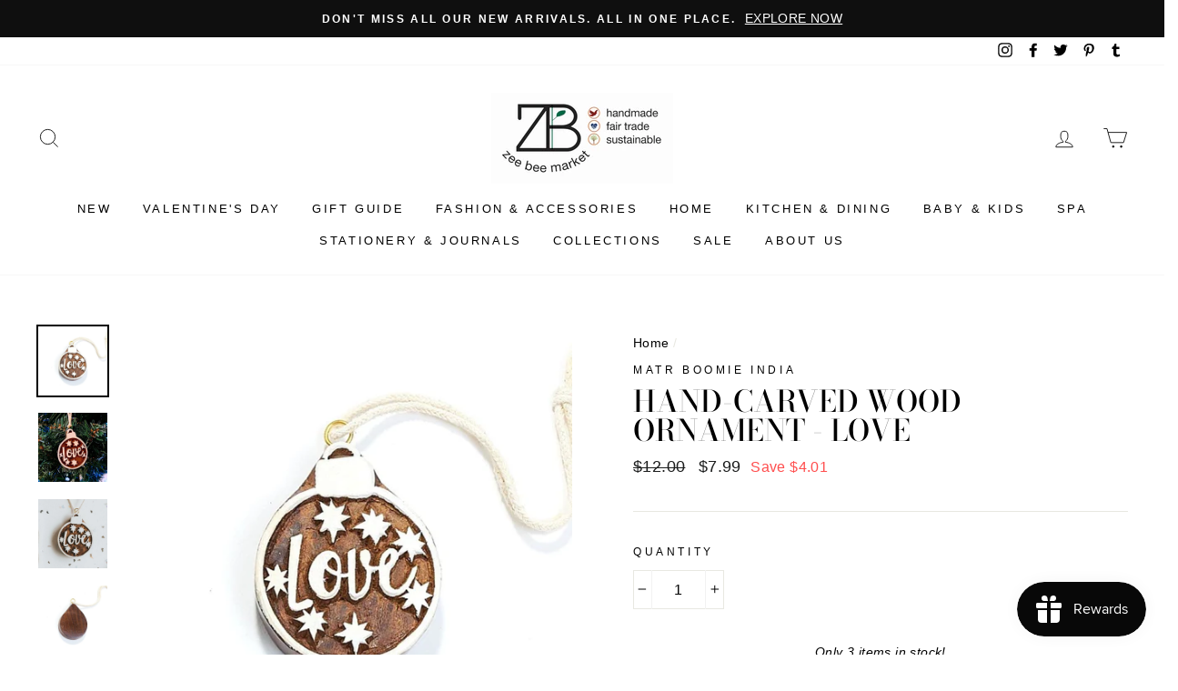

--- FILE ---
content_type: text/html; charset=utf-8
request_url: https://zeebeemarket.com/products/hand-carved-wood-ornament-love
body_size: 49701
content:
<!doctype html>
<html class="no-js" lang="ShopLocaleDrop">
<head>
  <meta charset="utf-8">
  <meta http-equiv="X-UA-Compatible" content="IE=edge,chrome=1">
  <meta name="viewport" content="width=device-width,initial-scale=1">
  <meta name="theme-color" content="#111111">
  <link rel="canonical" href="https://zeebeemarket.com/products/hand-carved-wood-ornament-love">
  <meta name="format-detection" content="telephone=no"><link rel="shortcut icon" href="//zeebeemarket.com/cdn/shop/files/ZeeBeeMarketColor_32x32.jpg?v=1637516760" type="image/png" />
  <title>Hand-carved Wood Ornament - Love
&ndash; Zee Bee Market LLC
</title><meta name="description" content="The art of traditional Indian wood craft with a solid wood block and a snow-kissed white rub finish features a whimsical Love ornament. Artisans use hand tools to skillfully carve these blocks of sustainably harvested Indian Rosewood. Expect slight variations. Handmade in India Materials: Indian Rosewood, brass hook, c"><meta property="og:site_name" content="Zee Bee Market LLC">
  <meta property="og:url" content="https://zeebeemarket.com/products/hand-carved-wood-ornament-love">
  <meta property="og:title" content="Hand-carved Wood Ornament - Love">
  <meta property="og:type" content="product">
  <meta property="og:description" content="The art of traditional Indian wood craft with a solid wood block and a snow-kissed white rub finish features a whimsical Love ornament. Artisans use hand tools to skillfully carve these blocks of sustainably harvested Indian Rosewood. Expect slight variations. Handmade in India Materials: Indian Rosewood, brass hook, c"><meta property="og:price:amount" content="7.99">
    <meta property="og:price:currency" content="USD"><meta property="og:image" content="http://zeebeemarket.com/cdn/shop/products/AES730_Wood_Hima_Bindu_Ornament_Love_1200x630.jpg?v=1633820069"><meta property="og:image" content="http://zeebeemarket.com/cdn/shop/files/AES730_Wood_Hima_Bindu_Ornament_Love_lifestyle_1200x630.jpg?v=1697316743"><meta property="og:image" content="http://zeebeemarket.com/cdn/shop/products/AES730_Wood_Hima_Bindu_Ornament_Love_styled_1200x630.jpg?v=1697316743">
  <meta property="og:image:secure_url" content="https://zeebeemarket.com/cdn/shop/products/AES730_Wood_Hima_Bindu_Ornament_Love_1200x630.jpg?v=1633820069"><meta property="og:image:secure_url" content="https://zeebeemarket.com/cdn/shop/files/AES730_Wood_Hima_Bindu_Ornament_Love_lifestyle_1200x630.jpg?v=1697316743"><meta property="og:image:secure_url" content="https://zeebeemarket.com/cdn/shop/products/AES730_Wood_Hima_Bindu_Ornament_Love_styled_1200x630.jpg?v=1697316743">
  <meta name="twitter:site" content="@ZeeBeeMarket">
  <meta name="twitter:card" content="summary_large_image">
  <meta name="twitter:title" content="Hand-carved Wood Ornament - Love">
  <meta name="twitter:description" content="The art of traditional Indian wood craft with a solid wood block and a snow-kissed white rub finish features a whimsical Love ornament. Artisans use hand tools to skillfully carve these blocks of sustainably harvested Indian Rosewood. Expect slight variations. Handmade in India Materials: Indian Rosewood, brass hook, c">


  <style data-shopify>
  @font-face {
  font-family: "Bodoni Moda";
  font-weight: 500;
  font-style: normal;
  src: url("//zeebeemarket.com/cdn/fonts/bodoni_moda/bodonimoda_n5.36d0da1db617c453fb46e8089790ab6dc72c2356.woff2") format("woff2"),
       url("//zeebeemarket.com/cdn/fonts/bodoni_moda/bodonimoda_n5.40f612bab009769f87511096f185d9228ad3baa3.woff") format("woff");
}

  

  
  
  
</style>

  <link href="//zeebeemarket.com/cdn/shop/t/8/assets/theme.scss.css?v=24841973806436687891759249232" rel="stylesheet" type="text/css" media="all" />

  <style data-shopify>
    .collection-item__title {
      font-size: 14.4px;
    }

    @media screen and (min-width: 769px) {
      .collection-item__title {
        font-size: 18px;
      }
    }
  </style>

  <script>
    document.documentElement.className = document.documentElement.className.replace('no-js', 'js');

    window.theme = window.theme || {};
    theme.strings = {
      addToCart: "Add to cart",
      soldOut: "Sold Out",
      unavailable: "Unavailable",
      stockLabel: "Only [count] items in stock!",
      willNotShipUntil: "Will not ship until [date]",
      willBeInStockAfter: "Will be in stock after [date]",
      waitingForStock: "Inventory on the way",
      savePrice: "Save [saved_amount]",
      cartEmpty: "Your cart is currently empty.",
      cartTermsConfirmation: "You must agree with the terms and conditions of sales to check out"
    };
    theme.settings = {
      dynamicVariantsEnable: true,
      dynamicVariantType: "dropdown",
      cartType: "drawer",
      moneyFormat: "${{amount}}",
      saveType: "dollar",
      recentlyViewedEnabled: false,
      predictiveSearch: true,
      predictiveSearchType: "product,page",
      inventoryThreshold: 6,
      quickView: true,
      themeName: 'Impulse',
      themeVersion: "2.7.0"
    };
  </script>

  <script>window.performance && window.performance.mark && window.performance.mark('shopify.content_for_header.start');</script><meta name="google-site-verification" content="MFE4MiFYdHDb6IqInjHohl9AAfKEbUtLjW_4T7sd16E">
<meta id="shopify-digital-wallet" name="shopify-digital-wallet" content="/1924976/digital_wallets/dialog">
<meta name="shopify-checkout-api-token" content="1a4b16325e5a0f63e7a5b8320a61237f">
<link rel="alternate" type="application/json+oembed" href="https://zeebeemarket.com/products/hand-carved-wood-ornament-love.oembed">
<script async="async" src="/checkouts/internal/preloads.js?locale=en-US"></script>
<link rel="preconnect" href="https://shop.app" crossorigin="anonymous">
<script async="async" src="https://shop.app/checkouts/internal/preloads.js?locale=en-US&shop_id=1924976" crossorigin="anonymous"></script>
<script id="apple-pay-shop-capabilities" type="application/json">{"shopId":1924976,"countryCode":"US","currencyCode":"USD","merchantCapabilities":["supports3DS"],"merchantId":"gid:\/\/shopify\/Shop\/1924976","merchantName":"Zee Bee Market LLC","requiredBillingContactFields":["postalAddress","email","phone"],"requiredShippingContactFields":["postalAddress","email","phone"],"shippingType":"shipping","supportedNetworks":["visa","masterCard","amex","discover","elo","jcb"],"total":{"type":"pending","label":"Zee Bee Market LLC","amount":"1.00"},"shopifyPaymentsEnabled":true,"supportsSubscriptions":true}</script>
<script id="shopify-features" type="application/json">{"accessToken":"1a4b16325e5a0f63e7a5b8320a61237f","betas":["rich-media-storefront-analytics"],"domain":"zeebeemarket.com","predictiveSearch":true,"shopId":1924976,"locale":"en"}</script>
<script>var Shopify = Shopify || {};
Shopify.shop = "zee-bee-market-llc.myshopify.com";
Shopify.locale = "en";
Shopify.currency = {"active":"USD","rate":"1.0"};
Shopify.country = "US";
Shopify.theme = {"name":"Impulse","id":80545611847,"schema_name":"Impulse","schema_version":"2.7.0","theme_store_id":857,"role":"main"};
Shopify.theme.handle = "null";
Shopify.theme.style = {"id":null,"handle":null};
Shopify.cdnHost = "zeebeemarket.com/cdn";
Shopify.routes = Shopify.routes || {};
Shopify.routes.root = "/";</script>
<script type="module">!function(o){(o.Shopify=o.Shopify||{}).modules=!0}(window);</script>
<script>!function(o){function n(){var o=[];function n(){o.push(Array.prototype.slice.apply(arguments))}return n.q=o,n}var t=o.Shopify=o.Shopify||{};t.loadFeatures=n(),t.autoloadFeatures=n()}(window);</script>
<script>
  window.ShopifyPay = window.ShopifyPay || {};
  window.ShopifyPay.apiHost = "shop.app\/pay";
  window.ShopifyPay.redirectState = null;
</script>
<script id="shop-js-analytics" type="application/json">{"pageType":"product"}</script>
<script defer="defer" async type="module" src="//zeebeemarket.com/cdn/shopifycloud/shop-js/modules/v2/client.init-shop-cart-sync_BN7fPSNr.en.esm.js"></script>
<script defer="defer" async type="module" src="//zeebeemarket.com/cdn/shopifycloud/shop-js/modules/v2/chunk.common_Cbph3Kss.esm.js"></script>
<script defer="defer" async type="module" src="//zeebeemarket.com/cdn/shopifycloud/shop-js/modules/v2/chunk.modal_DKumMAJ1.esm.js"></script>
<script type="module">
  await import("//zeebeemarket.com/cdn/shopifycloud/shop-js/modules/v2/client.init-shop-cart-sync_BN7fPSNr.en.esm.js");
await import("//zeebeemarket.com/cdn/shopifycloud/shop-js/modules/v2/chunk.common_Cbph3Kss.esm.js");
await import("//zeebeemarket.com/cdn/shopifycloud/shop-js/modules/v2/chunk.modal_DKumMAJ1.esm.js");

  window.Shopify.SignInWithShop?.initShopCartSync?.({"fedCMEnabled":true,"windoidEnabled":true});

</script>
<script defer="defer" async type="module" src="//zeebeemarket.com/cdn/shopifycloud/shop-js/modules/v2/client.payment-terms_BxzfvcZJ.en.esm.js"></script>
<script defer="defer" async type="module" src="//zeebeemarket.com/cdn/shopifycloud/shop-js/modules/v2/chunk.common_Cbph3Kss.esm.js"></script>
<script defer="defer" async type="module" src="//zeebeemarket.com/cdn/shopifycloud/shop-js/modules/v2/chunk.modal_DKumMAJ1.esm.js"></script>
<script type="module">
  await import("//zeebeemarket.com/cdn/shopifycloud/shop-js/modules/v2/client.payment-terms_BxzfvcZJ.en.esm.js");
await import("//zeebeemarket.com/cdn/shopifycloud/shop-js/modules/v2/chunk.common_Cbph3Kss.esm.js");
await import("//zeebeemarket.com/cdn/shopifycloud/shop-js/modules/v2/chunk.modal_DKumMAJ1.esm.js");

  
</script>
<script>
  window.Shopify = window.Shopify || {};
  if (!window.Shopify.featureAssets) window.Shopify.featureAssets = {};
  window.Shopify.featureAssets['shop-js'] = {"shop-cart-sync":["modules/v2/client.shop-cart-sync_CJVUk8Jm.en.esm.js","modules/v2/chunk.common_Cbph3Kss.esm.js","modules/v2/chunk.modal_DKumMAJ1.esm.js"],"init-fed-cm":["modules/v2/client.init-fed-cm_7Fvt41F4.en.esm.js","modules/v2/chunk.common_Cbph3Kss.esm.js","modules/v2/chunk.modal_DKumMAJ1.esm.js"],"init-shop-email-lookup-coordinator":["modules/v2/client.init-shop-email-lookup-coordinator_Cc088_bR.en.esm.js","modules/v2/chunk.common_Cbph3Kss.esm.js","modules/v2/chunk.modal_DKumMAJ1.esm.js"],"init-windoid":["modules/v2/client.init-windoid_hPopwJRj.en.esm.js","modules/v2/chunk.common_Cbph3Kss.esm.js","modules/v2/chunk.modal_DKumMAJ1.esm.js"],"shop-button":["modules/v2/client.shop-button_B0jaPSNF.en.esm.js","modules/v2/chunk.common_Cbph3Kss.esm.js","modules/v2/chunk.modal_DKumMAJ1.esm.js"],"shop-cash-offers":["modules/v2/client.shop-cash-offers_DPIskqss.en.esm.js","modules/v2/chunk.common_Cbph3Kss.esm.js","modules/v2/chunk.modal_DKumMAJ1.esm.js"],"shop-toast-manager":["modules/v2/client.shop-toast-manager_CK7RT69O.en.esm.js","modules/v2/chunk.common_Cbph3Kss.esm.js","modules/v2/chunk.modal_DKumMAJ1.esm.js"],"init-shop-cart-sync":["modules/v2/client.init-shop-cart-sync_BN7fPSNr.en.esm.js","modules/v2/chunk.common_Cbph3Kss.esm.js","modules/v2/chunk.modal_DKumMAJ1.esm.js"],"init-customer-accounts-sign-up":["modules/v2/client.init-customer-accounts-sign-up_CfPf4CXf.en.esm.js","modules/v2/client.shop-login-button_DeIztwXF.en.esm.js","modules/v2/chunk.common_Cbph3Kss.esm.js","modules/v2/chunk.modal_DKumMAJ1.esm.js"],"pay-button":["modules/v2/client.pay-button_CgIwFSYN.en.esm.js","modules/v2/chunk.common_Cbph3Kss.esm.js","modules/v2/chunk.modal_DKumMAJ1.esm.js"],"init-customer-accounts":["modules/v2/client.init-customer-accounts_DQ3x16JI.en.esm.js","modules/v2/client.shop-login-button_DeIztwXF.en.esm.js","modules/v2/chunk.common_Cbph3Kss.esm.js","modules/v2/chunk.modal_DKumMAJ1.esm.js"],"avatar":["modules/v2/client.avatar_BTnouDA3.en.esm.js"],"init-shop-for-new-customer-accounts":["modules/v2/client.init-shop-for-new-customer-accounts_CsZy_esa.en.esm.js","modules/v2/client.shop-login-button_DeIztwXF.en.esm.js","modules/v2/chunk.common_Cbph3Kss.esm.js","modules/v2/chunk.modal_DKumMAJ1.esm.js"],"shop-follow-button":["modules/v2/client.shop-follow-button_BRMJjgGd.en.esm.js","modules/v2/chunk.common_Cbph3Kss.esm.js","modules/v2/chunk.modal_DKumMAJ1.esm.js"],"checkout-modal":["modules/v2/client.checkout-modal_B9Drz_yf.en.esm.js","modules/v2/chunk.common_Cbph3Kss.esm.js","modules/v2/chunk.modal_DKumMAJ1.esm.js"],"shop-login-button":["modules/v2/client.shop-login-button_DeIztwXF.en.esm.js","modules/v2/chunk.common_Cbph3Kss.esm.js","modules/v2/chunk.modal_DKumMAJ1.esm.js"],"lead-capture":["modules/v2/client.lead-capture_DXYzFM3R.en.esm.js","modules/v2/chunk.common_Cbph3Kss.esm.js","modules/v2/chunk.modal_DKumMAJ1.esm.js"],"shop-login":["modules/v2/client.shop-login_CA5pJqmO.en.esm.js","modules/v2/chunk.common_Cbph3Kss.esm.js","modules/v2/chunk.modal_DKumMAJ1.esm.js"],"payment-terms":["modules/v2/client.payment-terms_BxzfvcZJ.en.esm.js","modules/v2/chunk.common_Cbph3Kss.esm.js","modules/v2/chunk.modal_DKumMAJ1.esm.js"]};
</script>
<script id="__st">var __st={"a":1924976,"offset":-21600,"reqid":"cbd1d9a4-ab03-4680-80f6-a59c1ce7e630-1769891094","pageurl":"zeebeemarket.com\/products\/hand-carved-wood-ornament-love","u":"76e71e6e1f7f","p":"product","rtyp":"product","rid":6599131136071};</script>
<script>window.ShopifyPaypalV4VisibilityTracking = true;</script>
<script id="captcha-bootstrap">!function(){'use strict';const t='contact',e='account',n='new_comment',o=[[t,t],['blogs',n],['comments',n],[t,'customer']],c=[[e,'customer_login'],[e,'guest_login'],[e,'recover_customer_password'],[e,'create_customer']],r=t=>t.map((([t,e])=>`form[action*='/${t}']:not([data-nocaptcha='true']) input[name='form_type'][value='${e}']`)).join(','),a=t=>()=>t?[...document.querySelectorAll(t)].map((t=>t.form)):[];function s(){const t=[...o],e=r(t);return a(e)}const i='password',u='form_key',d=['recaptcha-v3-token','g-recaptcha-response','h-captcha-response',i],f=()=>{try{return window.sessionStorage}catch{return}},m='__shopify_v',_=t=>t.elements[u];function p(t,e,n=!1){try{const o=window.sessionStorage,c=JSON.parse(o.getItem(e)),{data:r}=function(t){const{data:e,action:n}=t;return t[m]||n?{data:e,action:n}:{data:t,action:n}}(c);for(const[e,n]of Object.entries(r))t.elements[e]&&(t.elements[e].value=n);n&&o.removeItem(e)}catch(o){console.error('form repopulation failed',{error:o})}}const l='form_type',E='cptcha';function T(t){t.dataset[E]=!0}const w=window,h=w.document,L='Shopify',v='ce_forms',y='captcha';let A=!1;((t,e)=>{const n=(g='f06e6c50-85a8-45c8-87d0-21a2b65856fe',I='https://cdn.shopify.com/shopifycloud/storefront-forms-hcaptcha/ce_storefront_forms_captcha_hcaptcha.v1.5.2.iife.js',D={infoText:'Protected by hCaptcha',privacyText:'Privacy',termsText:'Terms'},(t,e,n)=>{const o=w[L][v],c=o.bindForm;if(c)return c(t,g,e,D).then(n);var r;o.q.push([[t,g,e,D],n]),r=I,A||(h.body.append(Object.assign(h.createElement('script'),{id:'captcha-provider',async:!0,src:r})),A=!0)});var g,I,D;w[L]=w[L]||{},w[L][v]=w[L][v]||{},w[L][v].q=[],w[L][y]=w[L][y]||{},w[L][y].protect=function(t,e){n(t,void 0,e),T(t)},Object.freeze(w[L][y]),function(t,e,n,w,h,L){const[v,y,A,g]=function(t,e,n){const i=e?o:[],u=t?c:[],d=[...i,...u],f=r(d),m=r(i),_=r(d.filter((([t,e])=>n.includes(e))));return[a(f),a(m),a(_),s()]}(w,h,L),I=t=>{const e=t.target;return e instanceof HTMLFormElement?e:e&&e.form},D=t=>v().includes(t);t.addEventListener('submit',(t=>{const e=I(t);if(!e)return;const n=D(e)&&!e.dataset.hcaptchaBound&&!e.dataset.recaptchaBound,o=_(e),c=g().includes(e)&&(!o||!o.value);(n||c)&&t.preventDefault(),c&&!n&&(function(t){try{if(!f())return;!function(t){const e=f();if(!e)return;const n=_(t);if(!n)return;const o=n.value;o&&e.removeItem(o)}(t);const e=Array.from(Array(32),(()=>Math.random().toString(36)[2])).join('');!function(t,e){_(t)||t.append(Object.assign(document.createElement('input'),{type:'hidden',name:u})),t.elements[u].value=e}(t,e),function(t,e){const n=f();if(!n)return;const o=[...t.querySelectorAll(`input[type='${i}']`)].map((({name:t})=>t)),c=[...d,...o],r={};for(const[a,s]of new FormData(t).entries())c.includes(a)||(r[a]=s);n.setItem(e,JSON.stringify({[m]:1,action:t.action,data:r}))}(t,e)}catch(e){console.error('failed to persist form',e)}}(e),e.submit())}));const S=(t,e)=>{t&&!t.dataset[E]&&(n(t,e.some((e=>e===t))),T(t))};for(const o of['focusin','change'])t.addEventListener(o,(t=>{const e=I(t);D(e)&&S(e,y())}));const B=e.get('form_key'),M=e.get(l),P=B&&M;t.addEventListener('DOMContentLoaded',(()=>{const t=y();if(P)for(const e of t)e.elements[l].value===M&&p(e,B);[...new Set([...A(),...v().filter((t=>'true'===t.dataset.shopifyCaptcha))])].forEach((e=>S(e,t)))}))}(h,new URLSearchParams(w.location.search),n,t,e,['guest_login'])})(!0,!0)}();</script>
<script integrity="sha256-4kQ18oKyAcykRKYeNunJcIwy7WH5gtpwJnB7kiuLZ1E=" data-source-attribution="shopify.loadfeatures" defer="defer" src="//zeebeemarket.com/cdn/shopifycloud/storefront/assets/storefront/load_feature-a0a9edcb.js" crossorigin="anonymous"></script>
<script crossorigin="anonymous" defer="defer" src="//zeebeemarket.com/cdn/shopifycloud/storefront/assets/shopify_pay/storefront-65b4c6d7.js?v=20250812"></script>
<script data-source-attribution="shopify.dynamic_checkout.dynamic.init">var Shopify=Shopify||{};Shopify.PaymentButton=Shopify.PaymentButton||{isStorefrontPortableWallets:!0,init:function(){window.Shopify.PaymentButton.init=function(){};var t=document.createElement("script");t.src="https://zeebeemarket.com/cdn/shopifycloud/portable-wallets/latest/portable-wallets.en.js",t.type="module",document.head.appendChild(t)}};
</script>
<script data-source-attribution="shopify.dynamic_checkout.buyer_consent">
  function portableWalletsHideBuyerConsent(e){var t=document.getElementById("shopify-buyer-consent"),n=document.getElementById("shopify-subscription-policy-button");t&&n&&(t.classList.add("hidden"),t.setAttribute("aria-hidden","true"),n.removeEventListener("click",e))}function portableWalletsShowBuyerConsent(e){var t=document.getElementById("shopify-buyer-consent"),n=document.getElementById("shopify-subscription-policy-button");t&&n&&(t.classList.remove("hidden"),t.removeAttribute("aria-hidden"),n.addEventListener("click",e))}window.Shopify?.PaymentButton&&(window.Shopify.PaymentButton.hideBuyerConsent=portableWalletsHideBuyerConsent,window.Shopify.PaymentButton.showBuyerConsent=portableWalletsShowBuyerConsent);
</script>
<script data-source-attribution="shopify.dynamic_checkout.cart.bootstrap">document.addEventListener("DOMContentLoaded",(function(){function t(){return document.querySelector("shopify-accelerated-checkout-cart, shopify-accelerated-checkout")}if(t())Shopify.PaymentButton.init();else{new MutationObserver((function(e,n){t()&&(Shopify.PaymentButton.init(),n.disconnect())})).observe(document.body,{childList:!0,subtree:!0})}}));
</script>
<script id='scb4127' type='text/javascript' async='' src='https://zeebeemarket.com/cdn/shopifycloud/privacy-banner/storefront-banner.js'></script><link id="shopify-accelerated-checkout-styles" rel="stylesheet" media="screen" href="https://zeebeemarket.com/cdn/shopifycloud/portable-wallets/latest/accelerated-checkout-backwards-compat.css" crossorigin="anonymous">
<style id="shopify-accelerated-checkout-cart">
        #shopify-buyer-consent {
  margin-top: 1em;
  display: inline-block;
  width: 100%;
}

#shopify-buyer-consent.hidden {
  display: none;
}

#shopify-subscription-policy-button {
  background: none;
  border: none;
  padding: 0;
  text-decoration: underline;
  font-size: inherit;
  cursor: pointer;
}

#shopify-subscription-policy-button::before {
  box-shadow: none;
}

      </style>

<script>window.performance && window.performance.mark && window.performance.mark('shopify.content_for_header.end');</script>

  <script src="//zeebeemarket.com/cdn/shop/t/8/assets/vendor-scripts-v6.js" defer="defer"></script>

  

  <script src="//zeebeemarket.com/cdn/shop/t/8/assets/theme.js?v=164560876441134670631583944626" defer="defer"></script><!-- BEGIN app block: shopify://apps/judge-me-reviews/blocks/judgeme_core/61ccd3b1-a9f2-4160-9fe9-4fec8413e5d8 --><!-- Start of Judge.me Core -->






<link rel="dns-prefetch" href="https://cdnwidget.judge.me">
<link rel="dns-prefetch" href="https://cdn.judge.me">
<link rel="dns-prefetch" href="https://cdn1.judge.me">
<link rel="dns-prefetch" href="https://api.judge.me">

<script data-cfasync='false' class='jdgm-settings-script'>window.jdgmSettings={"pagination":5,"disable_web_reviews":false,"badge_no_review_text":"No reviews","badge_n_reviews_text":"{{ n }} review/reviews","hide_badge_preview_if_no_reviews":true,"badge_hide_text":false,"enforce_center_preview_badge":false,"widget_title":"Customer Reviews","widget_open_form_text":"Write a review","widget_close_form_text":"Cancel review","widget_refresh_page_text":"Refresh page","widget_summary_text":"Based on {{ number_of_reviews }} review/reviews","widget_no_review_text":"Be the first to write a review","widget_name_field_text":"Display name","widget_verified_name_field_text":"Verified Name (public)","widget_name_placeholder_text":"Display name","widget_required_field_error_text":"This field is required.","widget_email_field_text":"Email address","widget_verified_email_field_text":"Verified Email (private, can not be edited)","widget_email_placeholder_text":"Your email address","widget_email_field_error_text":"Please enter a valid email address.","widget_rating_field_text":"Rating","widget_review_title_field_text":"Review Title","widget_review_title_placeholder_text":"Give your review a title","widget_review_body_field_text":"Review content","widget_review_body_placeholder_text":"Start writing here...","widget_pictures_field_text":"Picture/Video (optional)","widget_submit_review_text":"Submit Review","widget_submit_verified_review_text":"Submit Verified Review","widget_submit_success_msg_with_auto_publish":"Thank you! Please refresh the page in a few moments to see your review. You can remove or edit your review by logging into \u003ca href='https://judge.me/login' target='_blank' rel='nofollow noopener'\u003eJudge.me\u003c/a\u003e","widget_submit_success_msg_no_auto_publish":"Thank you! Your review will be published as soon as it is approved by the shop admin. You can remove or edit your review by logging into \u003ca href='https://judge.me/login' target='_blank' rel='nofollow noopener'\u003eJudge.me\u003c/a\u003e","widget_show_default_reviews_out_of_total_text":"Showing {{ n_reviews_shown }} out of {{ n_reviews }} reviews.","widget_show_all_link_text":"Show all","widget_show_less_link_text":"Show less","widget_author_said_text":"{{ reviewer_name }} said:","widget_days_text":"{{ n }} days ago","widget_weeks_text":"{{ n }} week/weeks ago","widget_months_text":"{{ n }} month/months ago","widget_years_text":"{{ n }} year/years ago","widget_yesterday_text":"Yesterday","widget_today_text":"Today","widget_replied_text":"\u003e\u003e {{ shop_name }} replied:","widget_read_more_text":"Read more","widget_reviewer_name_as_initial":"","widget_rating_filter_color":"#fbcd0a","widget_rating_filter_see_all_text":"See all reviews","widget_sorting_most_recent_text":"Most Recent","widget_sorting_highest_rating_text":"Highest Rating","widget_sorting_lowest_rating_text":"Lowest Rating","widget_sorting_with_pictures_text":"Only Pictures","widget_sorting_most_helpful_text":"Most Helpful","widget_open_question_form_text":"Ask a question","widget_reviews_subtab_text":"Reviews","widget_questions_subtab_text":"Questions","widget_question_label_text":"Question","widget_answer_label_text":"Answer","widget_question_placeholder_text":"Write your question here","widget_submit_question_text":"Submit Question","widget_question_submit_success_text":"Thank you for your question! We will notify you once it gets answered.","verified_badge_text":"Verified","verified_badge_bg_color":"","verified_badge_text_color":"","verified_badge_placement":"left-of-reviewer-name","widget_review_max_height":"","widget_hide_border":false,"widget_social_share":false,"widget_thumb":false,"widget_review_location_show":false,"widget_location_format":"","all_reviews_include_out_of_store_products":true,"all_reviews_out_of_store_text":"(out of store)","all_reviews_pagination":100,"all_reviews_product_name_prefix_text":"about","enable_review_pictures":true,"enable_question_anwser":false,"widget_theme":"default","review_date_format":"mm/dd/yyyy","default_sort_method":"most-recent","widget_product_reviews_subtab_text":"Product Reviews","widget_shop_reviews_subtab_text":"Shop Reviews","widget_other_products_reviews_text":"Reviews for other products","widget_store_reviews_subtab_text":"Store reviews","widget_no_store_reviews_text":"This store hasn't received any reviews yet","widget_web_restriction_product_reviews_text":"This product hasn't received any reviews yet","widget_no_items_text":"No items found","widget_show_more_text":"Show more","widget_write_a_store_review_text":"Write a Store Review","widget_other_languages_heading":"Reviews in Other Languages","widget_translate_review_text":"Translate review to {{ language }}","widget_translating_review_text":"Translating...","widget_show_original_translation_text":"Show original ({{ language }})","widget_translate_review_failed_text":"Review couldn't be translated.","widget_translate_review_retry_text":"Retry","widget_translate_review_try_again_later_text":"Try again later","show_product_url_for_grouped_product":false,"widget_sorting_pictures_first_text":"Pictures First","show_pictures_on_all_rev_page_mobile":false,"show_pictures_on_all_rev_page_desktop":false,"floating_tab_hide_mobile_install_preference":false,"floating_tab_button_name":"★ Reviews","floating_tab_title":"Let customers speak for us","floating_tab_button_color":"","floating_tab_button_background_color":"","floating_tab_url":"","floating_tab_url_enabled":false,"floating_tab_tab_style":"text","all_reviews_text_badge_text":"Customers rate us {{ shop.metafields.judgeme.all_reviews_rating | round: 1 }}/5 based on {{ shop.metafields.judgeme.all_reviews_count }} reviews.","all_reviews_text_badge_text_branded_style":"{{ shop.metafields.judgeme.all_reviews_rating | round: 1 }} out of 5 stars based on {{ shop.metafields.judgeme.all_reviews_count }} reviews","is_all_reviews_text_badge_a_link":false,"show_stars_for_all_reviews_text_badge":false,"all_reviews_text_badge_url":"","all_reviews_text_style":"branded","all_reviews_text_color_style":"judgeme_brand_color","all_reviews_text_color":"#108474","all_reviews_text_show_jm_brand":true,"featured_carousel_show_header":true,"featured_carousel_title":"Let customers speak for us","testimonials_carousel_title":"Customers are saying","videos_carousel_title":"Real customer stories","cards_carousel_title":"Customers are saying","featured_carousel_count_text":"from {{ n }} reviews","featured_carousel_add_link_to_all_reviews_page":false,"featured_carousel_url":"","featured_carousel_show_images":true,"featured_carousel_autoslide_interval":5,"featured_carousel_arrows_on_the_sides":false,"featured_carousel_height":250,"featured_carousel_width":80,"featured_carousel_image_size":0,"featured_carousel_image_height":250,"featured_carousel_arrow_color":"#eeeeee","verified_count_badge_style":"branded","verified_count_badge_orientation":"horizontal","verified_count_badge_color_style":"judgeme_brand_color","verified_count_badge_color":"#108474","is_verified_count_badge_a_link":false,"verified_count_badge_url":"","verified_count_badge_show_jm_brand":true,"widget_rating_preset_default":5,"widget_first_sub_tab":"product-reviews","widget_show_histogram":true,"widget_histogram_use_custom_color":false,"widget_pagination_use_custom_color":false,"widget_star_use_custom_color":false,"widget_verified_badge_use_custom_color":false,"widget_write_review_use_custom_color":false,"picture_reminder_submit_button":"Upload Pictures","enable_review_videos":false,"mute_video_by_default":false,"widget_sorting_videos_first_text":"Videos First","widget_review_pending_text":"Pending","featured_carousel_items_for_large_screen":3,"social_share_options_order":"Facebook,Twitter","remove_microdata_snippet":false,"disable_json_ld":false,"enable_json_ld_products":false,"preview_badge_show_question_text":false,"preview_badge_no_question_text":"No questions","preview_badge_n_question_text":"{{ number_of_questions }} question/questions","qa_badge_show_icon":false,"qa_badge_position":"same-row","remove_judgeme_branding":false,"widget_add_search_bar":false,"widget_search_bar_placeholder":"Search","widget_sorting_verified_only_text":"Verified only","featured_carousel_theme":"default","featured_carousel_show_rating":true,"featured_carousel_show_title":true,"featured_carousel_show_body":true,"featured_carousel_show_date":false,"featured_carousel_show_reviewer":true,"featured_carousel_show_product":false,"featured_carousel_header_background_color":"#108474","featured_carousel_header_text_color":"#ffffff","featured_carousel_name_product_separator":"reviewed","featured_carousel_full_star_background":"#108474","featured_carousel_empty_star_background":"#dadada","featured_carousel_vertical_theme_background":"#f9fafb","featured_carousel_verified_badge_enable":true,"featured_carousel_verified_badge_color":"#108474","featured_carousel_border_style":"round","featured_carousel_review_line_length_limit":3,"featured_carousel_more_reviews_button_text":"Read more reviews","featured_carousel_view_product_button_text":"View product","all_reviews_page_load_reviews_on":"scroll","all_reviews_page_load_more_text":"Load More Reviews","disable_fb_tab_reviews":false,"enable_ajax_cdn_cache":false,"widget_advanced_speed_features":5,"widget_public_name_text":"displayed publicly like","default_reviewer_name":"John Smith","default_reviewer_name_has_non_latin":true,"widget_reviewer_anonymous":"Anonymous","medals_widget_title":"Judge.me Review Medals","medals_widget_background_color":"#f9fafb","medals_widget_position":"footer_all_pages","medals_widget_border_color":"#f9fafb","medals_widget_verified_text_position":"left","medals_widget_use_monochromatic_version":false,"medals_widget_elements_color":"#108474","show_reviewer_avatar":true,"widget_invalid_yt_video_url_error_text":"Not a YouTube video URL","widget_max_length_field_error_text":"Please enter no more than {0} characters.","widget_show_country_flag":false,"widget_show_collected_via_shop_app":true,"widget_verified_by_shop_badge_style":"light","widget_verified_by_shop_text":"Verified by Shop","widget_show_photo_gallery":false,"widget_load_with_code_splitting":true,"widget_ugc_install_preference":false,"widget_ugc_title":"Made by us, Shared by you","widget_ugc_subtitle":"Tag us to see your picture featured in our page","widget_ugc_arrows_color":"#ffffff","widget_ugc_primary_button_text":"Buy Now","widget_ugc_primary_button_background_color":"#108474","widget_ugc_primary_button_text_color":"#ffffff","widget_ugc_primary_button_border_width":"0","widget_ugc_primary_button_border_style":"none","widget_ugc_primary_button_border_color":"#108474","widget_ugc_primary_button_border_radius":"25","widget_ugc_secondary_button_text":"Load More","widget_ugc_secondary_button_background_color":"#ffffff","widget_ugc_secondary_button_text_color":"#108474","widget_ugc_secondary_button_border_width":"2","widget_ugc_secondary_button_border_style":"solid","widget_ugc_secondary_button_border_color":"#108474","widget_ugc_secondary_button_border_radius":"25","widget_ugc_reviews_button_text":"View Reviews","widget_ugc_reviews_button_background_color":"#ffffff","widget_ugc_reviews_button_text_color":"#108474","widget_ugc_reviews_button_border_width":"2","widget_ugc_reviews_button_border_style":"solid","widget_ugc_reviews_button_border_color":"#108474","widget_ugc_reviews_button_border_radius":"25","widget_ugc_reviews_button_link_to":"judgeme-reviews-page","widget_ugc_show_post_date":true,"widget_ugc_max_width":"800","widget_rating_metafield_value_type":true,"widget_primary_color":"#108474","widget_enable_secondary_color":false,"widget_secondary_color":"#edf5f5","widget_summary_average_rating_text":"{{ average_rating }} out of 5","widget_media_grid_title":"Customer photos \u0026 videos","widget_media_grid_see_more_text":"See more","widget_round_style":false,"widget_show_product_medals":true,"widget_verified_by_judgeme_text":"Verified by Judge.me","widget_show_store_medals":true,"widget_verified_by_judgeme_text_in_store_medals":"Verified by Judge.me","widget_media_field_exceed_quantity_message":"Sorry, we can only accept {{ max_media }} for one review.","widget_media_field_exceed_limit_message":"{{ file_name }} is too large, please select a {{ media_type }} less than {{ size_limit }}MB.","widget_review_submitted_text":"Review Submitted!","widget_question_submitted_text":"Question Submitted!","widget_close_form_text_question":"Cancel","widget_write_your_answer_here_text":"Write your answer here","widget_enabled_branded_link":true,"widget_show_collected_by_judgeme":true,"widget_reviewer_name_color":"","widget_write_review_text_color":"","widget_write_review_bg_color":"","widget_collected_by_judgeme_text":"collected by Judge.me","widget_pagination_type":"standard","widget_load_more_text":"Load More","widget_load_more_color":"#108474","widget_full_review_text":"Full Review","widget_read_more_reviews_text":"Read More Reviews","widget_read_questions_text":"Read Questions","widget_questions_and_answers_text":"Questions \u0026 Answers","widget_verified_by_text":"Verified by","widget_verified_text":"Verified","widget_number_of_reviews_text":"{{ number_of_reviews }} reviews","widget_back_button_text":"Back","widget_next_button_text":"Next","widget_custom_forms_filter_button":"Filters","custom_forms_style":"horizontal","widget_show_review_information":false,"how_reviews_are_collected":"How reviews are collected?","widget_show_review_keywords":false,"widget_gdpr_statement":"How we use your data: We'll only contact you about the review you left, and only if necessary. By submitting your review, you agree to Judge.me's \u003ca href='https://judge.me/terms' target='_blank' rel='nofollow noopener'\u003eterms\u003c/a\u003e, \u003ca href='https://judge.me/privacy' target='_blank' rel='nofollow noopener'\u003eprivacy\u003c/a\u003e and \u003ca href='https://judge.me/content-policy' target='_blank' rel='nofollow noopener'\u003econtent\u003c/a\u003e policies.","widget_multilingual_sorting_enabled":false,"widget_translate_review_content_enabled":false,"widget_translate_review_content_method":"manual","popup_widget_review_selection":"automatically_with_pictures","popup_widget_round_border_style":true,"popup_widget_show_title":true,"popup_widget_show_body":true,"popup_widget_show_reviewer":false,"popup_widget_show_product":true,"popup_widget_show_pictures":true,"popup_widget_use_review_picture":true,"popup_widget_show_on_home_page":true,"popup_widget_show_on_product_page":true,"popup_widget_show_on_collection_page":true,"popup_widget_show_on_cart_page":true,"popup_widget_position":"bottom_left","popup_widget_first_review_delay":5,"popup_widget_duration":5,"popup_widget_interval":5,"popup_widget_review_count":5,"popup_widget_hide_on_mobile":true,"review_snippet_widget_round_border_style":true,"review_snippet_widget_card_color":"#FFFFFF","review_snippet_widget_slider_arrows_background_color":"#FFFFFF","review_snippet_widget_slider_arrows_color":"#000000","review_snippet_widget_star_color":"#108474","show_product_variant":false,"all_reviews_product_variant_label_text":"Variant: ","widget_show_verified_branding":true,"widget_ai_summary_title":"Customers say","widget_ai_summary_disclaimer":"AI-powered review summary based on recent customer reviews","widget_show_ai_summary":false,"widget_show_ai_summary_bg":false,"widget_show_review_title_input":true,"redirect_reviewers_invited_via_email":"external_form","request_store_review_after_product_review":false,"request_review_other_products_in_order":false,"review_form_color_scheme":"default","review_form_corner_style":"square","review_form_star_color":{},"review_form_text_color":"#333333","review_form_background_color":"#ffffff","review_form_field_background_color":"#fafafa","review_form_button_color":{},"review_form_button_text_color":"#ffffff","review_form_modal_overlay_color":"#000000","review_content_screen_title_text":"How would you rate this product?","review_content_introduction_text":"We would love it if you would share a bit about your experience.","store_review_form_title_text":"How would you rate this store?","store_review_form_introduction_text":"We would love it if you would share a bit about your experience.","show_review_guidance_text":true,"one_star_review_guidance_text":"Poor","five_star_review_guidance_text":"Great","customer_information_screen_title_text":"About you","customer_information_introduction_text":"Please tell us more about you.","custom_questions_screen_title_text":"Your experience in more detail","custom_questions_introduction_text":"Here are a few questions to help us understand more about your experience.","review_submitted_screen_title_text":"Thanks for your review!","review_submitted_screen_thank_you_text":"We are processing it and it will appear on the store soon.","review_submitted_screen_email_verification_text":"Please confirm your email by clicking the link we just sent you. This helps us keep reviews authentic.","review_submitted_request_store_review_text":"Would you like to share your experience of shopping with us?","review_submitted_review_other_products_text":"Would you like to review these products?","store_review_screen_title_text":"Would you like to share your experience of shopping with us?","store_review_introduction_text":"We value your feedback and use it to improve. Please share any thoughts or suggestions you have.","reviewer_media_screen_title_picture_text":"Share a picture","reviewer_media_introduction_picture_text":"Upload a photo to support your review.","reviewer_media_screen_title_video_text":"Share a video","reviewer_media_introduction_video_text":"Upload a video to support your review.","reviewer_media_screen_title_picture_or_video_text":"Share a picture or video","reviewer_media_introduction_picture_or_video_text":"Upload a photo or video to support your review.","reviewer_media_youtube_url_text":"Paste your Youtube URL here","advanced_settings_next_step_button_text":"Next","advanced_settings_close_review_button_text":"Close","modal_write_review_flow":false,"write_review_flow_required_text":"Required","write_review_flow_privacy_message_text":"We respect your privacy.","write_review_flow_anonymous_text":"Post review as anonymous","write_review_flow_visibility_text":"This won't be visible to other customers.","write_review_flow_multiple_selection_help_text":"Select as many as you like","write_review_flow_single_selection_help_text":"Select one option","write_review_flow_required_field_error_text":"This field is required","write_review_flow_invalid_email_error_text":"Please enter a valid email address","write_review_flow_max_length_error_text":"Max. {{ max_length }} characters.","write_review_flow_media_upload_text":"\u003cb\u003eClick to upload\u003c/b\u003e or drag and drop","write_review_flow_gdpr_statement":"We'll only contact you about your review if necessary. By submitting your review, you agree to our \u003ca href='https://judge.me/terms' target='_blank' rel='nofollow noopener'\u003eterms and conditions\u003c/a\u003e and \u003ca href='https://judge.me/privacy' target='_blank' rel='nofollow noopener'\u003eprivacy policy\u003c/a\u003e.","rating_only_reviews_enabled":false,"show_negative_reviews_help_screen":false,"new_review_flow_help_screen_rating_threshold":3,"negative_review_resolution_screen_title_text":"Tell us more","negative_review_resolution_text":"Your experience matters to us. If there were issues with your purchase, we're here to help. Feel free to reach out to us, we'd love the opportunity to make things right.","negative_review_resolution_button_text":"Contact us","negative_review_resolution_proceed_with_review_text":"Leave a review","negative_review_resolution_subject":"Issue with purchase from {{ shop_name }}.{{ order_name }}","preview_badge_collection_page_install_status":false,"widget_review_custom_css":"","preview_badge_custom_css":"","preview_badge_stars_count":"5-stars","featured_carousel_custom_css":"","floating_tab_custom_css":"","all_reviews_widget_custom_css":"","medals_widget_custom_css":"","verified_badge_custom_css":"","all_reviews_text_custom_css":"","transparency_badges_collected_via_store_invite":false,"transparency_badges_from_another_provider":false,"transparency_badges_collected_from_store_visitor":false,"transparency_badges_collected_by_verified_review_provider":false,"transparency_badges_earned_reward":false,"transparency_badges_collected_via_store_invite_text":"Review collected via store invitation","transparency_badges_from_another_provider_text":"Review collected from another provider","transparency_badges_collected_from_store_visitor_text":"Review collected from a store visitor","transparency_badges_written_in_google_text":"Review written in Google","transparency_badges_written_in_etsy_text":"Review written in Etsy","transparency_badges_written_in_shop_app_text":"Review written in Shop App","transparency_badges_earned_reward_text":"Review earned a reward for future purchase","product_review_widget_per_page":10,"widget_store_review_label_text":"Review about the store","checkout_comment_extension_title_on_product_page":"Customer Comments","checkout_comment_extension_num_latest_comment_show":5,"checkout_comment_extension_format":"name_and_timestamp","checkout_comment_customer_name":"last_initial","checkout_comment_comment_notification":true,"preview_badge_collection_page_install_preference":false,"preview_badge_home_page_install_preference":false,"preview_badge_product_page_install_preference":false,"review_widget_install_preference":"","review_carousel_install_preference":false,"floating_reviews_tab_install_preference":"none","verified_reviews_count_badge_install_preference":false,"all_reviews_text_install_preference":false,"review_widget_best_location":false,"judgeme_medals_install_preference":false,"review_widget_revamp_enabled":false,"review_widget_qna_enabled":false,"review_widget_header_theme":"minimal","review_widget_widget_title_enabled":true,"review_widget_header_text_size":"medium","review_widget_header_text_weight":"regular","review_widget_average_rating_style":"compact","review_widget_bar_chart_enabled":true,"review_widget_bar_chart_type":"numbers","review_widget_bar_chart_style":"standard","review_widget_expanded_media_gallery_enabled":false,"review_widget_reviews_section_theme":"standard","review_widget_image_style":"thumbnails","review_widget_review_image_ratio":"square","review_widget_stars_size":"medium","review_widget_verified_badge":"standard_text","review_widget_review_title_text_size":"medium","review_widget_review_text_size":"medium","review_widget_review_text_length":"medium","review_widget_number_of_columns_desktop":3,"review_widget_carousel_transition_speed":5,"review_widget_custom_questions_answers_display":"always","review_widget_button_text_color":"#FFFFFF","review_widget_text_color":"#000000","review_widget_lighter_text_color":"#7B7B7B","review_widget_corner_styling":"soft","review_widget_review_word_singular":"review","review_widget_review_word_plural":"reviews","review_widget_voting_label":"Helpful?","review_widget_shop_reply_label":"Reply from {{ shop_name }}:","review_widget_filters_title":"Filters","qna_widget_question_word_singular":"Question","qna_widget_question_word_plural":"Questions","qna_widget_answer_reply_label":"Answer from {{ answerer_name }}:","qna_content_screen_title_text":"Ask a question about this product","qna_widget_question_required_field_error_text":"Please enter your question.","qna_widget_flow_gdpr_statement":"We'll only contact you about your question if necessary. By submitting your question, you agree to our \u003ca href='https://judge.me/terms' target='_blank' rel='nofollow noopener'\u003eterms and conditions\u003c/a\u003e and \u003ca href='https://judge.me/privacy' target='_blank' rel='nofollow noopener'\u003eprivacy policy\u003c/a\u003e.","qna_widget_question_submitted_text":"Thanks for your question!","qna_widget_close_form_text_question":"Close","qna_widget_question_submit_success_text":"We’ll notify you by email when your question is answered.","all_reviews_widget_v2025_enabled":false,"all_reviews_widget_v2025_header_theme":"default","all_reviews_widget_v2025_widget_title_enabled":true,"all_reviews_widget_v2025_header_text_size":"medium","all_reviews_widget_v2025_header_text_weight":"regular","all_reviews_widget_v2025_average_rating_style":"compact","all_reviews_widget_v2025_bar_chart_enabled":true,"all_reviews_widget_v2025_bar_chart_type":"numbers","all_reviews_widget_v2025_bar_chart_style":"standard","all_reviews_widget_v2025_expanded_media_gallery_enabled":false,"all_reviews_widget_v2025_show_store_medals":true,"all_reviews_widget_v2025_show_photo_gallery":true,"all_reviews_widget_v2025_show_review_keywords":false,"all_reviews_widget_v2025_show_ai_summary":false,"all_reviews_widget_v2025_show_ai_summary_bg":false,"all_reviews_widget_v2025_add_search_bar":false,"all_reviews_widget_v2025_default_sort_method":"most-recent","all_reviews_widget_v2025_reviews_per_page":10,"all_reviews_widget_v2025_reviews_section_theme":"default","all_reviews_widget_v2025_image_style":"thumbnails","all_reviews_widget_v2025_review_image_ratio":"square","all_reviews_widget_v2025_stars_size":"medium","all_reviews_widget_v2025_verified_badge":"bold_badge","all_reviews_widget_v2025_review_title_text_size":"medium","all_reviews_widget_v2025_review_text_size":"medium","all_reviews_widget_v2025_review_text_length":"medium","all_reviews_widget_v2025_number_of_columns_desktop":3,"all_reviews_widget_v2025_carousel_transition_speed":5,"all_reviews_widget_v2025_custom_questions_answers_display":"always","all_reviews_widget_v2025_show_product_variant":false,"all_reviews_widget_v2025_show_reviewer_avatar":true,"all_reviews_widget_v2025_reviewer_name_as_initial":"","all_reviews_widget_v2025_review_location_show":false,"all_reviews_widget_v2025_location_format":"","all_reviews_widget_v2025_show_country_flag":false,"all_reviews_widget_v2025_verified_by_shop_badge_style":"light","all_reviews_widget_v2025_social_share":false,"all_reviews_widget_v2025_social_share_options_order":"Facebook,Twitter,LinkedIn,Pinterest","all_reviews_widget_v2025_pagination_type":"standard","all_reviews_widget_v2025_button_text_color":"#FFFFFF","all_reviews_widget_v2025_text_color":"#000000","all_reviews_widget_v2025_lighter_text_color":"#7B7B7B","all_reviews_widget_v2025_corner_styling":"soft","all_reviews_widget_v2025_title":"Customer reviews","all_reviews_widget_v2025_ai_summary_title":"Customers say about this store","all_reviews_widget_v2025_no_review_text":"Be the first to write a review","platform":"shopify","branding_url":"https://app.judge.me/reviews","branding_text":"Powered by Judge.me","locale":"en","reply_name":"Zee Bee Market LLC","widget_version":"3.0","footer":true,"autopublish":true,"review_dates":true,"enable_custom_form":false,"shop_locale":"en","enable_multi_locales_translations":true,"show_review_title_input":true,"review_verification_email_status":"always","can_be_branded":true,"reply_name_text":"Zee Bee Market LLC"};</script> <style class='jdgm-settings-style'>.jdgm-xx{left:0}:root{--jdgm-primary-color: #108474;--jdgm-secondary-color: rgba(16,132,116,0.1);--jdgm-star-color: #108474;--jdgm-write-review-text-color: white;--jdgm-write-review-bg-color: #108474;--jdgm-paginate-color: #108474;--jdgm-border-radius: 0;--jdgm-reviewer-name-color: #108474}.jdgm-histogram__bar-content{background-color:#108474}.jdgm-rev[data-verified-buyer=true] .jdgm-rev__icon.jdgm-rev__icon:after,.jdgm-rev__buyer-badge.jdgm-rev__buyer-badge{color:white;background-color:#108474}.jdgm-review-widget--small .jdgm-gallery.jdgm-gallery .jdgm-gallery__thumbnail-link:nth-child(8) .jdgm-gallery__thumbnail-wrapper.jdgm-gallery__thumbnail-wrapper:before{content:"See more"}@media only screen and (min-width: 768px){.jdgm-gallery.jdgm-gallery .jdgm-gallery__thumbnail-link:nth-child(8) .jdgm-gallery__thumbnail-wrapper.jdgm-gallery__thumbnail-wrapper:before{content:"See more"}}.jdgm-prev-badge[data-average-rating='0.00']{display:none !important}.jdgm-author-all-initials{display:none !important}.jdgm-author-last-initial{display:none !important}.jdgm-rev-widg__title{visibility:hidden}.jdgm-rev-widg__summary-text{visibility:hidden}.jdgm-prev-badge__text{visibility:hidden}.jdgm-rev__prod-link-prefix:before{content:'about'}.jdgm-rev__variant-label:before{content:'Variant: '}.jdgm-rev__out-of-store-text:before{content:'(out of store)'}@media only screen and (min-width: 768px){.jdgm-rev__pics .jdgm-rev_all-rev-page-picture-separator,.jdgm-rev__pics .jdgm-rev__product-picture{display:none}}@media only screen and (max-width: 768px){.jdgm-rev__pics .jdgm-rev_all-rev-page-picture-separator,.jdgm-rev__pics .jdgm-rev__product-picture{display:none}}.jdgm-preview-badge[data-template="product"]{display:none !important}.jdgm-preview-badge[data-template="collection"]{display:none !important}.jdgm-preview-badge[data-template="index"]{display:none !important}.jdgm-review-widget[data-from-snippet="true"]{display:none !important}.jdgm-verified-count-badget[data-from-snippet="true"]{display:none !important}.jdgm-carousel-wrapper[data-from-snippet="true"]{display:none !important}.jdgm-all-reviews-text[data-from-snippet="true"]{display:none !important}.jdgm-medals-section[data-from-snippet="true"]{display:none !important}.jdgm-ugc-media-wrapper[data-from-snippet="true"]{display:none !important}.jdgm-rev__transparency-badge[data-badge-type="review_collected_via_store_invitation"]{display:none !important}.jdgm-rev__transparency-badge[data-badge-type="review_collected_from_another_provider"]{display:none !important}.jdgm-rev__transparency-badge[data-badge-type="review_collected_from_store_visitor"]{display:none !important}.jdgm-rev__transparency-badge[data-badge-type="review_written_in_etsy"]{display:none !important}.jdgm-rev__transparency-badge[data-badge-type="review_written_in_google_business"]{display:none !important}.jdgm-rev__transparency-badge[data-badge-type="review_written_in_shop_app"]{display:none !important}.jdgm-rev__transparency-badge[data-badge-type="review_earned_for_future_purchase"]{display:none !important}.jdgm-review-snippet-widget .jdgm-rev-snippet-widget__cards-container .jdgm-rev-snippet-card{border-radius:8px;background:#fff}.jdgm-review-snippet-widget .jdgm-rev-snippet-widget__cards-container .jdgm-rev-snippet-card__rev-rating .jdgm-star{color:#108474}.jdgm-review-snippet-widget .jdgm-rev-snippet-widget__prev-btn,.jdgm-review-snippet-widget .jdgm-rev-snippet-widget__next-btn{border-radius:50%;background:#fff}.jdgm-review-snippet-widget .jdgm-rev-snippet-widget__prev-btn>svg,.jdgm-review-snippet-widget .jdgm-rev-snippet-widget__next-btn>svg{fill:#000}.jdgm-full-rev-modal.rev-snippet-widget .jm-mfp-container .jm-mfp-content,.jdgm-full-rev-modal.rev-snippet-widget .jm-mfp-container .jdgm-full-rev__icon,.jdgm-full-rev-modal.rev-snippet-widget .jm-mfp-container .jdgm-full-rev__pic-img,.jdgm-full-rev-modal.rev-snippet-widget .jm-mfp-container .jdgm-full-rev__reply{border-radius:8px}.jdgm-full-rev-modal.rev-snippet-widget .jm-mfp-container .jdgm-full-rev[data-verified-buyer="true"] .jdgm-full-rev__icon::after{border-radius:8px}.jdgm-full-rev-modal.rev-snippet-widget .jm-mfp-container .jdgm-full-rev .jdgm-rev__buyer-badge{border-radius:calc( 8px / 2 )}.jdgm-full-rev-modal.rev-snippet-widget .jm-mfp-container .jdgm-full-rev .jdgm-full-rev__replier::before{content:'Zee Bee Market LLC'}.jdgm-full-rev-modal.rev-snippet-widget .jm-mfp-container .jdgm-full-rev .jdgm-full-rev__product-button{border-radius:calc( 8px * 6 )}
</style> <style class='jdgm-settings-style'></style>

  
  
  
  <style class='jdgm-miracle-styles'>
  @-webkit-keyframes jdgm-spin{0%{-webkit-transform:rotate(0deg);-ms-transform:rotate(0deg);transform:rotate(0deg)}100%{-webkit-transform:rotate(359deg);-ms-transform:rotate(359deg);transform:rotate(359deg)}}@keyframes jdgm-spin{0%{-webkit-transform:rotate(0deg);-ms-transform:rotate(0deg);transform:rotate(0deg)}100%{-webkit-transform:rotate(359deg);-ms-transform:rotate(359deg);transform:rotate(359deg)}}@font-face{font-family:'JudgemeStar';src:url("[data-uri]") format("woff");font-weight:normal;font-style:normal}.jdgm-star{font-family:'JudgemeStar';display:inline !important;text-decoration:none !important;padding:0 4px 0 0 !important;margin:0 !important;font-weight:bold;opacity:1;-webkit-font-smoothing:antialiased;-moz-osx-font-smoothing:grayscale}.jdgm-star:hover{opacity:1}.jdgm-star:last-of-type{padding:0 !important}.jdgm-star.jdgm--on:before{content:"\e000"}.jdgm-star.jdgm--off:before{content:"\e001"}.jdgm-star.jdgm--half:before{content:"\e002"}.jdgm-widget *{margin:0;line-height:1.4;-webkit-box-sizing:border-box;-moz-box-sizing:border-box;box-sizing:border-box;-webkit-overflow-scrolling:touch}.jdgm-hidden{display:none !important;visibility:hidden !important}.jdgm-temp-hidden{display:none}.jdgm-spinner{width:40px;height:40px;margin:auto;border-radius:50%;border-top:2px solid #eee;border-right:2px solid #eee;border-bottom:2px solid #eee;border-left:2px solid #ccc;-webkit-animation:jdgm-spin 0.8s infinite linear;animation:jdgm-spin 0.8s infinite linear}.jdgm-prev-badge{display:block !important}

</style>


  
  
   


<script data-cfasync='false' class='jdgm-script'>
!function(e){window.jdgm=window.jdgm||{},jdgm.CDN_HOST="https://cdnwidget.judge.me/",jdgm.CDN_HOST_ALT="https://cdn2.judge.me/cdn/widget_frontend/",jdgm.API_HOST="https://api.judge.me/",jdgm.CDN_BASE_URL="https://cdn.shopify.com/extensions/019c1033-b3a9-7ad3-b9bf-61b1f669de2a/judgeme-extensions-330/assets/",
jdgm.docReady=function(d){(e.attachEvent?"complete"===e.readyState:"loading"!==e.readyState)?
setTimeout(d,0):e.addEventListener("DOMContentLoaded",d)},jdgm.loadCSS=function(d,t,o,a){
!o&&jdgm.loadCSS.requestedUrls.indexOf(d)>=0||(jdgm.loadCSS.requestedUrls.push(d),
(a=e.createElement("link")).rel="stylesheet",a.class="jdgm-stylesheet",a.media="nope!",
a.href=d,a.onload=function(){this.media="all",t&&setTimeout(t)},e.body.appendChild(a))},
jdgm.loadCSS.requestedUrls=[],jdgm.loadJS=function(e,d){var t=new XMLHttpRequest;
t.onreadystatechange=function(){4===t.readyState&&(Function(t.response)(),d&&d(t.response))},
t.open("GET",e),t.onerror=function(){if(e.indexOf(jdgm.CDN_HOST)===0&&jdgm.CDN_HOST_ALT!==jdgm.CDN_HOST){var f=e.replace(jdgm.CDN_HOST,jdgm.CDN_HOST_ALT);jdgm.loadJS(f,d)}},t.send()},jdgm.docReady((function(){(window.jdgmLoadCSS||e.querySelectorAll(
".jdgm-widget, .jdgm-all-reviews-page").length>0)&&(jdgmSettings.widget_load_with_code_splitting?
parseFloat(jdgmSettings.widget_version)>=3?jdgm.loadCSS(jdgm.CDN_HOST+"widget_v3/base.css"):
jdgm.loadCSS(jdgm.CDN_HOST+"widget/base.css"):jdgm.loadCSS(jdgm.CDN_HOST+"shopify_v2.css"),
jdgm.loadJS(jdgm.CDN_HOST+"loa"+"der.js"))}))}(document);
</script>
<noscript><link rel="stylesheet" type="text/css" media="all" href="https://cdnwidget.judge.me/shopify_v2.css"></noscript>

<!-- BEGIN app snippet: theme_fix_tags --><script>
  (function() {
    var jdgmThemeFixes = null;
    if (!jdgmThemeFixes) return;
    var thisThemeFix = jdgmThemeFixes[Shopify.theme.id];
    if (!thisThemeFix) return;

    if (thisThemeFix.html) {
      document.addEventListener("DOMContentLoaded", function() {
        var htmlDiv = document.createElement('div');
        htmlDiv.classList.add('jdgm-theme-fix-html');
        htmlDiv.innerHTML = thisThemeFix.html;
        document.body.append(htmlDiv);
      });
    };

    if (thisThemeFix.css) {
      var styleTag = document.createElement('style');
      styleTag.classList.add('jdgm-theme-fix-style');
      styleTag.innerHTML = thisThemeFix.css;
      document.head.append(styleTag);
    };

    if (thisThemeFix.js) {
      var scriptTag = document.createElement('script');
      scriptTag.classList.add('jdgm-theme-fix-script');
      scriptTag.innerHTML = thisThemeFix.js;
      document.head.append(scriptTag);
    };
  })();
</script>
<!-- END app snippet -->
<!-- End of Judge.me Core -->



<!-- END app block --><script src="https://cdn.shopify.com/extensions/019c0eee-edaa-7efe-8d4d-9c5a39d5d323/smile-io-283/assets/smile-loader.js" type="text/javascript" defer="defer"></script>
<script src="https://cdn.shopify.com/extensions/019c1033-b3a9-7ad3-b9bf-61b1f669de2a/judgeme-extensions-330/assets/loader.js" type="text/javascript" defer="defer"></script>
<script src="https://cdn.shopify.com/extensions/019bff7b-3245-7add-8604-cd05c06314d2/cartbite-77/assets/cartbite-embed.js" type="text/javascript" defer="defer"></script>
<link href="https://monorail-edge.shopifysvc.com" rel="dns-prefetch">
<script>(function(){if ("sendBeacon" in navigator && "performance" in window) {try {var session_token_from_headers = performance.getEntriesByType('navigation')[0].serverTiming.find(x => x.name == '_s').description;} catch {var session_token_from_headers = undefined;}var session_cookie_matches = document.cookie.match(/_shopify_s=([^;]*)/);var session_token_from_cookie = session_cookie_matches && session_cookie_matches.length === 2 ? session_cookie_matches[1] : "";var session_token = session_token_from_headers || session_token_from_cookie || "";function handle_abandonment_event(e) {var entries = performance.getEntries().filter(function(entry) {return /monorail-edge.shopifysvc.com/.test(entry.name);});if (!window.abandonment_tracked && entries.length === 0) {window.abandonment_tracked = true;var currentMs = Date.now();var navigation_start = performance.timing.navigationStart;var payload = {shop_id: 1924976,url: window.location.href,navigation_start,duration: currentMs - navigation_start,session_token,page_type: "product"};window.navigator.sendBeacon("https://monorail-edge.shopifysvc.com/v1/produce", JSON.stringify({schema_id: "online_store_buyer_site_abandonment/1.1",payload: payload,metadata: {event_created_at_ms: currentMs,event_sent_at_ms: currentMs}}));}}window.addEventListener('pagehide', handle_abandonment_event);}}());</script>
<script id="web-pixels-manager-setup">(function e(e,d,r,n,o){if(void 0===o&&(o={}),!Boolean(null===(a=null===(i=window.Shopify)||void 0===i?void 0:i.analytics)||void 0===a?void 0:a.replayQueue)){var i,a;window.Shopify=window.Shopify||{};var t=window.Shopify;t.analytics=t.analytics||{};var s=t.analytics;s.replayQueue=[],s.publish=function(e,d,r){return s.replayQueue.push([e,d,r]),!0};try{self.performance.mark("wpm:start")}catch(e){}var l=function(){var e={modern:/Edge?\/(1{2}[4-9]|1[2-9]\d|[2-9]\d{2}|\d{4,})\.\d+(\.\d+|)|Firefox\/(1{2}[4-9]|1[2-9]\d|[2-9]\d{2}|\d{4,})\.\d+(\.\d+|)|Chrom(ium|e)\/(9{2}|\d{3,})\.\d+(\.\d+|)|(Maci|X1{2}).+ Version\/(15\.\d+|(1[6-9]|[2-9]\d|\d{3,})\.\d+)([,.]\d+|)( \(\w+\)|)( Mobile\/\w+|) Safari\/|Chrome.+OPR\/(9{2}|\d{3,})\.\d+\.\d+|(CPU[ +]OS|iPhone[ +]OS|CPU[ +]iPhone|CPU IPhone OS|CPU iPad OS)[ +]+(15[._]\d+|(1[6-9]|[2-9]\d|\d{3,})[._]\d+)([._]\d+|)|Android:?[ /-](13[3-9]|1[4-9]\d|[2-9]\d{2}|\d{4,})(\.\d+|)(\.\d+|)|Android.+Firefox\/(13[5-9]|1[4-9]\d|[2-9]\d{2}|\d{4,})\.\d+(\.\d+|)|Android.+Chrom(ium|e)\/(13[3-9]|1[4-9]\d|[2-9]\d{2}|\d{4,})\.\d+(\.\d+|)|SamsungBrowser\/([2-9]\d|\d{3,})\.\d+/,legacy:/Edge?\/(1[6-9]|[2-9]\d|\d{3,})\.\d+(\.\d+|)|Firefox\/(5[4-9]|[6-9]\d|\d{3,})\.\d+(\.\d+|)|Chrom(ium|e)\/(5[1-9]|[6-9]\d|\d{3,})\.\d+(\.\d+|)([\d.]+$|.*Safari\/(?![\d.]+ Edge\/[\d.]+$))|(Maci|X1{2}).+ Version\/(10\.\d+|(1[1-9]|[2-9]\d|\d{3,})\.\d+)([,.]\d+|)( \(\w+\)|)( Mobile\/\w+|) Safari\/|Chrome.+OPR\/(3[89]|[4-9]\d|\d{3,})\.\d+\.\d+|(CPU[ +]OS|iPhone[ +]OS|CPU[ +]iPhone|CPU IPhone OS|CPU iPad OS)[ +]+(10[._]\d+|(1[1-9]|[2-9]\d|\d{3,})[._]\d+)([._]\d+|)|Android:?[ /-](13[3-9]|1[4-9]\d|[2-9]\d{2}|\d{4,})(\.\d+|)(\.\d+|)|Mobile Safari.+OPR\/([89]\d|\d{3,})\.\d+\.\d+|Android.+Firefox\/(13[5-9]|1[4-9]\d|[2-9]\d{2}|\d{4,})\.\d+(\.\d+|)|Android.+Chrom(ium|e)\/(13[3-9]|1[4-9]\d|[2-9]\d{2}|\d{4,})\.\d+(\.\d+|)|Android.+(UC? ?Browser|UCWEB|U3)[ /]?(15\.([5-9]|\d{2,})|(1[6-9]|[2-9]\d|\d{3,})\.\d+)\.\d+|SamsungBrowser\/(5\.\d+|([6-9]|\d{2,})\.\d+)|Android.+MQ{2}Browser\/(14(\.(9|\d{2,})|)|(1[5-9]|[2-9]\d|\d{3,})(\.\d+|))(\.\d+|)|K[Aa][Ii]OS\/(3\.\d+|([4-9]|\d{2,})\.\d+)(\.\d+|)/},d=e.modern,r=e.legacy,n=navigator.userAgent;return n.match(d)?"modern":n.match(r)?"legacy":"unknown"}(),u="modern"===l?"modern":"legacy",c=(null!=n?n:{modern:"",legacy:""})[u],f=function(e){return[e.baseUrl,"/wpm","/b",e.hashVersion,"modern"===e.buildTarget?"m":"l",".js"].join("")}({baseUrl:d,hashVersion:r,buildTarget:u}),m=function(e){var d=e.version,r=e.bundleTarget,n=e.surface,o=e.pageUrl,i=e.monorailEndpoint;return{emit:function(e){var a=e.status,t=e.errorMsg,s=(new Date).getTime(),l=JSON.stringify({metadata:{event_sent_at_ms:s},events:[{schema_id:"web_pixels_manager_load/3.1",payload:{version:d,bundle_target:r,page_url:o,status:a,surface:n,error_msg:t},metadata:{event_created_at_ms:s}}]});if(!i)return console&&console.warn&&console.warn("[Web Pixels Manager] No Monorail endpoint provided, skipping logging."),!1;try{return self.navigator.sendBeacon.bind(self.navigator)(i,l)}catch(e){}var u=new XMLHttpRequest;try{return u.open("POST",i,!0),u.setRequestHeader("Content-Type","text/plain"),u.send(l),!0}catch(e){return console&&console.warn&&console.warn("[Web Pixels Manager] Got an unhandled error while logging to Monorail."),!1}}}}({version:r,bundleTarget:l,surface:e.surface,pageUrl:self.location.href,monorailEndpoint:e.monorailEndpoint});try{o.browserTarget=l,function(e){var d=e.src,r=e.async,n=void 0===r||r,o=e.onload,i=e.onerror,a=e.sri,t=e.scriptDataAttributes,s=void 0===t?{}:t,l=document.createElement("script"),u=document.querySelector("head"),c=document.querySelector("body");if(l.async=n,l.src=d,a&&(l.integrity=a,l.crossOrigin="anonymous"),s)for(var f in s)if(Object.prototype.hasOwnProperty.call(s,f))try{l.dataset[f]=s[f]}catch(e){}if(o&&l.addEventListener("load",o),i&&l.addEventListener("error",i),u)u.appendChild(l);else{if(!c)throw new Error("Did not find a head or body element to append the script");c.appendChild(l)}}({src:f,async:!0,onload:function(){if(!function(){var e,d;return Boolean(null===(d=null===(e=window.Shopify)||void 0===e?void 0:e.analytics)||void 0===d?void 0:d.initialized)}()){var d=window.webPixelsManager.init(e)||void 0;if(d){var r=window.Shopify.analytics;r.replayQueue.forEach((function(e){var r=e[0],n=e[1],o=e[2];d.publishCustomEvent(r,n,o)})),r.replayQueue=[],r.publish=d.publishCustomEvent,r.visitor=d.visitor,r.initialized=!0}}},onerror:function(){return m.emit({status:"failed",errorMsg:"".concat(f," has failed to load")})},sri:function(e){var d=/^sha384-[A-Za-z0-9+/=]+$/;return"string"==typeof e&&d.test(e)}(c)?c:"",scriptDataAttributes:o}),m.emit({status:"loading"})}catch(e){m.emit({status:"failed",errorMsg:(null==e?void 0:e.message)||"Unknown error"})}}})({shopId: 1924976,storefrontBaseUrl: "https://zeebeemarket.com",extensionsBaseUrl: "https://extensions.shopifycdn.com/cdn/shopifycloud/web-pixels-manager",monorailEndpoint: "https://monorail-edge.shopifysvc.com/unstable/produce_batch",surface: "storefront-renderer",enabledBetaFlags: ["2dca8a86"],webPixelsConfigList: [{"id":"569409607","configuration":"{\"webPixelName\":\"Judge.me\"}","eventPayloadVersion":"v1","runtimeContext":"STRICT","scriptVersion":"34ad157958823915625854214640f0bf","type":"APP","apiClientId":683015,"privacyPurposes":["ANALYTICS"],"dataSharingAdjustments":{"protectedCustomerApprovalScopes":["read_customer_email","read_customer_name","read_customer_personal_data","read_customer_phone"]}},{"id":"268304455","configuration":"{\"config\":\"{\\\"pixel_id\\\":\\\"G-2QDKVGDVHT\\\",\\\"target_country\\\":\\\"US\\\",\\\"gtag_events\\\":[{\\\"type\\\":\\\"search\\\",\\\"action_label\\\":[\\\"G-2QDKVGDVHT\\\",\\\"AW-783975473\\\/_9gHCNaFhYsBELGI6vUC\\\"]},{\\\"type\\\":\\\"begin_checkout\\\",\\\"action_label\\\":[\\\"G-2QDKVGDVHT\\\",\\\"AW-783975473\\\/-RsfCNOFhYsBELGI6vUC\\\"]},{\\\"type\\\":\\\"view_item\\\",\\\"action_label\\\":[\\\"G-2QDKVGDVHT\\\",\\\"AW-783975473\\\/ezpmCM2FhYsBELGI6vUC\\\",\\\"MC-PH3KEYGCV1\\\"]},{\\\"type\\\":\\\"purchase\\\",\\\"action_label\\\":[\\\"G-2QDKVGDVHT\\\",\\\"AW-783975473\\\/nBbbCMqFhYsBELGI6vUC\\\",\\\"MC-PH3KEYGCV1\\\"]},{\\\"type\\\":\\\"page_view\\\",\\\"action_label\\\":[\\\"G-2QDKVGDVHT\\\",\\\"AW-783975473\\\/2st7CMeFhYsBELGI6vUC\\\",\\\"MC-PH3KEYGCV1\\\"]},{\\\"type\\\":\\\"add_payment_info\\\",\\\"action_label\\\":[\\\"G-2QDKVGDVHT\\\",\\\"AW-783975473\\\/nW5NCNmFhYsBELGI6vUC\\\"]},{\\\"type\\\":\\\"add_to_cart\\\",\\\"action_label\\\":[\\\"G-2QDKVGDVHT\\\",\\\"AW-783975473\\\/AWlvCNCFhYsBELGI6vUC\\\"]}],\\\"enable_monitoring_mode\\\":false}\"}","eventPayloadVersion":"v1","runtimeContext":"OPEN","scriptVersion":"b2a88bafab3e21179ed38636efcd8a93","type":"APP","apiClientId":1780363,"privacyPurposes":[],"dataSharingAdjustments":{"protectedCustomerApprovalScopes":["read_customer_address","read_customer_email","read_customer_name","read_customer_personal_data","read_customer_phone"]}},{"id":"57901127","configuration":"{\"accountID\":\"1924976\"}","eventPayloadVersion":"v1","runtimeContext":"STRICT","scriptVersion":"3c72ff377e9d92ad2f15992c3c493e7f","type":"APP","apiClientId":5263155,"privacyPurposes":[],"dataSharingAdjustments":{"protectedCustomerApprovalScopes":["read_customer_address","read_customer_email","read_customer_name","read_customer_personal_data","read_customer_phone"]}},{"id":"27525191","configuration":"{\"tagID\":\"2612506090670\"}","eventPayloadVersion":"v1","runtimeContext":"STRICT","scriptVersion":"18031546ee651571ed29edbe71a3550b","type":"APP","apiClientId":3009811,"privacyPurposes":["ANALYTICS","MARKETING","SALE_OF_DATA"],"dataSharingAdjustments":{"protectedCustomerApprovalScopes":["read_customer_address","read_customer_email","read_customer_name","read_customer_personal_data","read_customer_phone"]}},{"id":"shopify-app-pixel","configuration":"{}","eventPayloadVersion":"v1","runtimeContext":"STRICT","scriptVersion":"0450","apiClientId":"shopify-pixel","type":"APP","privacyPurposes":["ANALYTICS","MARKETING"]},{"id":"shopify-custom-pixel","eventPayloadVersion":"v1","runtimeContext":"LAX","scriptVersion":"0450","apiClientId":"shopify-pixel","type":"CUSTOM","privacyPurposes":["ANALYTICS","MARKETING"]}],isMerchantRequest: false,initData: {"shop":{"name":"Zee Bee Market LLC","paymentSettings":{"currencyCode":"USD"},"myshopifyDomain":"zee-bee-market-llc.myshopify.com","countryCode":"US","storefrontUrl":"https:\/\/zeebeemarket.com"},"customer":null,"cart":null,"checkout":null,"productVariants":[{"price":{"amount":7.99,"currencyCode":"USD"},"product":{"title":"Hand-carved Wood Ornament - Love","vendor":"Matr Boomie India","id":"6599131136071","untranslatedTitle":"Hand-carved Wood Ornament - Love","url":"\/products\/hand-carved-wood-ornament-love","type":"Holiday Collection"},"id":"39500607062087","image":{"src":"\/\/zeebeemarket.com\/cdn\/shop\/products\/AES730_Wood_Hima_Bindu_Ornament_Love.jpg?v=1633820069"},"sku":"AES 730","title":"Default Title","untranslatedTitle":"Default Title"}],"purchasingCompany":null},},"https://zeebeemarket.com/cdn","1d2a099fw23dfb22ep557258f5m7a2edbae",{"modern":"","legacy":""},{"shopId":"1924976","storefrontBaseUrl":"https:\/\/zeebeemarket.com","extensionBaseUrl":"https:\/\/extensions.shopifycdn.com\/cdn\/shopifycloud\/web-pixels-manager","surface":"storefront-renderer","enabledBetaFlags":"[\"2dca8a86\"]","isMerchantRequest":"false","hashVersion":"1d2a099fw23dfb22ep557258f5m7a2edbae","publish":"custom","events":"[[\"page_viewed\",{}],[\"product_viewed\",{\"productVariant\":{\"price\":{\"amount\":7.99,\"currencyCode\":\"USD\"},\"product\":{\"title\":\"Hand-carved Wood Ornament - Love\",\"vendor\":\"Matr Boomie India\",\"id\":\"6599131136071\",\"untranslatedTitle\":\"Hand-carved Wood Ornament - Love\",\"url\":\"\/products\/hand-carved-wood-ornament-love\",\"type\":\"Holiday Collection\"},\"id\":\"39500607062087\",\"image\":{\"src\":\"\/\/zeebeemarket.com\/cdn\/shop\/products\/AES730_Wood_Hima_Bindu_Ornament_Love.jpg?v=1633820069\"},\"sku\":\"AES 730\",\"title\":\"Default Title\",\"untranslatedTitle\":\"Default Title\"}}]]"});</script><script>
  window.ShopifyAnalytics = window.ShopifyAnalytics || {};
  window.ShopifyAnalytics.meta = window.ShopifyAnalytics.meta || {};
  window.ShopifyAnalytics.meta.currency = 'USD';
  var meta = {"product":{"id":6599131136071,"gid":"gid:\/\/shopify\/Product\/6599131136071","vendor":"Matr Boomie India","type":"Holiday Collection","handle":"hand-carved-wood-ornament-love","variants":[{"id":39500607062087,"price":799,"name":"Hand-carved Wood Ornament - Love","public_title":null,"sku":"AES 730"}],"remote":false},"page":{"pageType":"product","resourceType":"product","resourceId":6599131136071,"requestId":"cbd1d9a4-ab03-4680-80f6-a59c1ce7e630-1769891094"}};
  for (var attr in meta) {
    window.ShopifyAnalytics.meta[attr] = meta[attr];
  }
</script>
<script class="analytics">
  (function () {
    var customDocumentWrite = function(content) {
      var jquery = null;

      if (window.jQuery) {
        jquery = window.jQuery;
      } else if (window.Checkout && window.Checkout.$) {
        jquery = window.Checkout.$;
      }

      if (jquery) {
        jquery('body').append(content);
      }
    };

    var hasLoggedConversion = function(token) {
      if (token) {
        return document.cookie.indexOf('loggedConversion=' + token) !== -1;
      }
      return false;
    }

    var setCookieIfConversion = function(token) {
      if (token) {
        var twoMonthsFromNow = new Date(Date.now());
        twoMonthsFromNow.setMonth(twoMonthsFromNow.getMonth() + 2);

        document.cookie = 'loggedConversion=' + token + '; expires=' + twoMonthsFromNow;
      }
    }

    var trekkie = window.ShopifyAnalytics.lib = window.trekkie = window.trekkie || [];
    if (trekkie.integrations) {
      return;
    }
    trekkie.methods = [
      'identify',
      'page',
      'ready',
      'track',
      'trackForm',
      'trackLink'
    ];
    trekkie.factory = function(method) {
      return function() {
        var args = Array.prototype.slice.call(arguments);
        args.unshift(method);
        trekkie.push(args);
        return trekkie;
      };
    };
    for (var i = 0; i < trekkie.methods.length; i++) {
      var key = trekkie.methods[i];
      trekkie[key] = trekkie.factory(key);
    }
    trekkie.load = function(config) {
      trekkie.config = config || {};
      trekkie.config.initialDocumentCookie = document.cookie;
      var first = document.getElementsByTagName('script')[0];
      var script = document.createElement('script');
      script.type = 'text/javascript';
      script.onerror = function(e) {
        var scriptFallback = document.createElement('script');
        scriptFallback.type = 'text/javascript';
        scriptFallback.onerror = function(error) {
                var Monorail = {
      produce: function produce(monorailDomain, schemaId, payload) {
        var currentMs = new Date().getTime();
        var event = {
          schema_id: schemaId,
          payload: payload,
          metadata: {
            event_created_at_ms: currentMs,
            event_sent_at_ms: currentMs
          }
        };
        return Monorail.sendRequest("https://" + monorailDomain + "/v1/produce", JSON.stringify(event));
      },
      sendRequest: function sendRequest(endpointUrl, payload) {
        // Try the sendBeacon API
        if (window && window.navigator && typeof window.navigator.sendBeacon === 'function' && typeof window.Blob === 'function' && !Monorail.isIos12()) {
          var blobData = new window.Blob([payload], {
            type: 'text/plain'
          });

          if (window.navigator.sendBeacon(endpointUrl, blobData)) {
            return true;
          } // sendBeacon was not successful

        } // XHR beacon

        var xhr = new XMLHttpRequest();

        try {
          xhr.open('POST', endpointUrl);
          xhr.setRequestHeader('Content-Type', 'text/plain');
          xhr.send(payload);
        } catch (e) {
          console.log(e);
        }

        return false;
      },
      isIos12: function isIos12() {
        return window.navigator.userAgent.lastIndexOf('iPhone; CPU iPhone OS 12_') !== -1 || window.navigator.userAgent.lastIndexOf('iPad; CPU OS 12_') !== -1;
      }
    };
    Monorail.produce('monorail-edge.shopifysvc.com',
      'trekkie_storefront_load_errors/1.1',
      {shop_id: 1924976,
      theme_id: 80545611847,
      app_name: "storefront",
      context_url: window.location.href,
      source_url: "//zeebeemarket.com/cdn/s/trekkie.storefront.c59ea00e0474b293ae6629561379568a2d7c4bba.min.js"});

        };
        scriptFallback.async = true;
        scriptFallback.src = '//zeebeemarket.com/cdn/s/trekkie.storefront.c59ea00e0474b293ae6629561379568a2d7c4bba.min.js';
        first.parentNode.insertBefore(scriptFallback, first);
      };
      script.async = true;
      script.src = '//zeebeemarket.com/cdn/s/trekkie.storefront.c59ea00e0474b293ae6629561379568a2d7c4bba.min.js';
      first.parentNode.insertBefore(script, first);
    };
    trekkie.load(
      {"Trekkie":{"appName":"storefront","development":false,"defaultAttributes":{"shopId":1924976,"isMerchantRequest":null,"themeId":80545611847,"themeCityHash":"2039169922529625762","contentLanguage":"en","currency":"USD","eventMetadataId":"c6632bf3-b2d8-4f58-9ce6-9b4bd2b662c5"},"isServerSideCookieWritingEnabled":true,"monorailRegion":"shop_domain","enabledBetaFlags":["65f19447","b5387b81"]},"Session Attribution":{},"S2S":{"facebookCapiEnabled":false,"source":"trekkie-storefront-renderer","apiClientId":580111}}
    );

    var loaded = false;
    trekkie.ready(function() {
      if (loaded) return;
      loaded = true;

      window.ShopifyAnalytics.lib = window.trekkie;

      var originalDocumentWrite = document.write;
      document.write = customDocumentWrite;
      try { window.ShopifyAnalytics.merchantGoogleAnalytics.call(this); } catch(error) {};
      document.write = originalDocumentWrite;

      window.ShopifyAnalytics.lib.page(null,{"pageType":"product","resourceType":"product","resourceId":6599131136071,"requestId":"cbd1d9a4-ab03-4680-80f6-a59c1ce7e630-1769891094","shopifyEmitted":true});

      var match = window.location.pathname.match(/checkouts\/(.+)\/(thank_you|post_purchase)/)
      var token = match? match[1]: undefined;
      if (!hasLoggedConversion(token)) {
        setCookieIfConversion(token);
        window.ShopifyAnalytics.lib.track("Viewed Product",{"currency":"USD","variantId":39500607062087,"productId":6599131136071,"productGid":"gid:\/\/shopify\/Product\/6599131136071","name":"Hand-carved Wood Ornament - Love","price":"7.99","sku":"AES 730","brand":"Matr Boomie India","variant":null,"category":"Holiday Collection","nonInteraction":true,"remote":false},undefined,undefined,{"shopifyEmitted":true});
      window.ShopifyAnalytics.lib.track("monorail:\/\/trekkie_storefront_viewed_product\/1.1",{"currency":"USD","variantId":39500607062087,"productId":6599131136071,"productGid":"gid:\/\/shopify\/Product\/6599131136071","name":"Hand-carved Wood Ornament - Love","price":"7.99","sku":"AES 730","brand":"Matr Boomie India","variant":null,"category":"Holiday Collection","nonInteraction":true,"remote":false,"referer":"https:\/\/zeebeemarket.com\/products\/hand-carved-wood-ornament-love"});
      }
    });


        var eventsListenerScript = document.createElement('script');
        eventsListenerScript.async = true;
        eventsListenerScript.src = "//zeebeemarket.com/cdn/shopifycloud/storefront/assets/shop_events_listener-3da45d37.js";
        document.getElementsByTagName('head')[0].appendChild(eventsListenerScript);

})();</script>
  <script>
  if (!window.ga || (window.ga && typeof window.ga !== 'function')) {
    window.ga = function ga() {
      (window.ga.q = window.ga.q || []).push(arguments);
      if (window.Shopify && window.Shopify.analytics && typeof window.Shopify.analytics.publish === 'function') {
        window.Shopify.analytics.publish("ga_stub_called", {}, {sendTo: "google_osp_migration"});
      }
      console.error("Shopify's Google Analytics stub called with:", Array.from(arguments), "\nSee https://help.shopify.com/manual/promoting-marketing/pixels/pixel-migration#google for more information.");
    };
    if (window.Shopify && window.Shopify.analytics && typeof window.Shopify.analytics.publish === 'function') {
      window.Shopify.analytics.publish("ga_stub_initialized", {}, {sendTo: "google_osp_migration"});
    }
  }
</script>
<script
  defer
  src="https://zeebeemarket.com/cdn/shopifycloud/perf-kit/shopify-perf-kit-3.1.0.min.js"
  data-application="storefront-renderer"
  data-shop-id="1924976"
  data-render-region="gcp-us-central1"
  data-page-type="product"
  data-theme-instance-id="80545611847"
  data-theme-name="Impulse"
  data-theme-version="2.7.0"
  data-monorail-region="shop_domain"
  data-resource-timing-sampling-rate="10"
  data-shs="true"
  data-shs-beacon="true"
  data-shs-export-with-fetch="true"
  data-shs-logs-sample-rate="1"
  data-shs-beacon-endpoint="https://zeebeemarket.com/api/collect"
></script>
</head>

<body class="template-product" data-transitions="false">

  
  

  <a class="in-page-link visually-hidden skip-link" href="#MainContent">Skip to content</a>

  <div id="PageContainer" class="page-container">
    <div class="transition-body">

    <div id="shopify-section-header" class="shopify-section">




<div id="NavDrawer" class="drawer drawer--left">
  <div class="drawer__contents">
    <div class="drawer__fixed-header drawer__fixed-header--full">
      <div class="drawer__header drawer__header--full appear-animation appear-delay-1">
        <div class="h2 drawer__title">
        </div>
        <div class="drawer__close">
          <button type="button" class="drawer__close-button js-drawer-close">
            <svg aria-hidden="true" focusable="false" role="presentation" class="icon icon-close" viewBox="0 0 64 64"><path d="M19 17.61l27.12 27.13m0-27.12L19 44.74"/></svg>
            <span class="icon__fallback-text">Close menu</span>
          </button>
        </div>
      </div>
    </div>
    <div class="drawer__scrollable">
      <ul class="mobile-nav" role="navigation" aria-label="Primary">
        


          <li class="mobile-nav__item appear-animation appear-delay-2">
            
              <a href="/collections/newest-arrivals" class="mobile-nav__link mobile-nav__link--top-level" >New</a>
            

            
          </li>
        


          <li class="mobile-nav__item appear-animation appear-delay-3">
            
              <a href="/collections/gifts-of-love" class="mobile-nav__link mobile-nav__link--top-level" >Valentine's Day</a>
            

            
          </li>
        


          <li class="mobile-nav__item appear-animation appear-delay-4">
            
              <div class="mobile-nav__has-sublist">
                
                  <button type="button"
                    aria-controls="Linklist-3"
                    
                    class="mobile-nav__link--button mobile-nav__link--top-level collapsible-trigger collapsible--auto-height ">
                    <span class="mobile-nav__faux-link" >
                      Gift Guide
                    </span>
                    <div class="mobile-nav__toggle">
                      <span class="faux-button">
                        <span class="collapsible-trigger__icon collapsible-trigger__icon--open" role="presentation">
  <svg aria-hidden="true" focusable="false" role="presentation" class="icon icon--wide icon-chevron-down" viewBox="0 0 28 16"><path d="M1.57 1.59l12.76 12.77L27.1 1.59" stroke-width="2" stroke="#000" fill="none" fill-rule="evenodd"/></svg>
</span>

                      </span>
                    </div>
                  </button>
                
              </div>
            

            
              <div id="Linklist-3"
                class="mobile-nav__sublist collapsible-content collapsible-content--all "
                aria-labelledby="Label-3"
                >
                <div class="collapsible-content__inner">
                  <ul class="mobile-nav__sublist">
                    


                      <li class="mobile-nav__item">
                        <div class="mobile-nav__child-item">
                          
                            <a href="/collections/best-selling-gifts"
                              class="mobile-nav__link"
                              id="Sublabel-collections-best-selling-gifts1"
                              >
                              Best-selling Gifts
                            </a>
                          
                          
                        </div>

                        
                      </li>
                    


                      <li class="mobile-nav__item">
                        <div class="mobile-nav__child-item">
                          
                            <a href="/collections/only-at-zee-bee-market"
                              class="mobile-nav__link"
                              id="Sublabel-collections-only-at-zee-bee-market2"
                              >
                              Only at Zee Bee Market
                            </a>
                          
                          
                        </div>

                        
                      </li>
                    


                      <li class="mobile-nav__item">
                        <div class="mobile-nav__child-item">
                          
                            <a href="/collections/create-your-own-gift-sets"
                              class="mobile-nav__link"
                              id="Sublabel-collections-create-your-own-gift-sets3"
                              >
                              Gift Sets
                            </a>
                          
                          
                        </div>

                        
                      </li>
                    


                      <li class="mobile-nav__item">
                        <div class="mobile-nav__child-item">
                          
                            <a href="/pages/custom-corporate-gift-sets"
                              class="mobile-nav__link"
                              id="Sublabel-pages-custom-corporate-gift-sets4"
                              >
                              Corporate &amp; Group Gifts
                            </a>
                          
                          
                        </div>

                        
                      </li>
                    


                      <li class="mobile-nav__item">
                        <div class="mobile-nav__child-item">
                          
                            <a href="/collections/gift-cards"
                              class="mobile-nav__link"
                              id="Sublabel-collections-gift-cards5"
                              >
                              Gift Cards
                            </a>
                          
                          
                        </div>

                        
                      </li>
                    


                      <li class="mobile-nav__item">
                        <div class="mobile-nav__child-item">
                          
                            <a href="/collections/by-recipient"
                              class="mobile-nav__link"
                              id="Sublabel-collections-by-recipient6"
                              >
                              By Recipient
                            </a>
                          
                          
                            <button type="button"
                              aria-controls="Sublinklist-3-collections-by-recipient6"
                              class="collapsible-trigger ">
                              <span class="collapsible-trigger__icon collapsible-trigger__icon--circle collapsible-trigger__icon--open" role="presentation">
  <svg aria-hidden="true" focusable="false" role="presentation" class="icon icon--wide icon-chevron-down" viewBox="0 0 28 16"><path d="M1.57 1.59l12.76 12.77L27.1 1.59" stroke-width="2" stroke="#000" fill="none" fill-rule="evenodd"/></svg>
</span>

                            </button>
                          
                        </div>

                        
                          <div
                            id="Sublinklist-3-collections-by-recipient6"
                            aria-labelledby="Sublabel-collections-by-recipient6"
                            class="mobile-nav__sublist collapsible-content collapsible-content--all "
                            >
                            <div class="collapsible-content__inner">
                              <ul class="mobile-nav__grandchildlist">
                                
                                  <li class="mobile-nav__item">
                                    <a href="/collections/gifts-for-her" class="mobile-nav__link" >
                                      For Her
                                    </a>
                                  </li>
                                
                                  <li class="mobile-nav__item">
                                    <a href="/collections/gifts-for-him" class="mobile-nav__link" >
                                      For Him
                                    </a>
                                  </li>
                                
                                  <li class="mobile-nav__item">
                                    <a href="/collections/new-baby-gifts" class="mobile-nav__link" >
                                      For New Baby
                                    </a>
                                  </li>
                                
                                  <li class="mobile-nav__item">
                                    <a href="/collections/toddler-gifts" class="mobile-nav__link" >
                                      For Toddlers
                                    </a>
                                  </li>
                                
                                  <li class="mobile-nav__item">
                                    <a href="/collections/teens-gifts" class="mobile-nav__link" >
                                      For Teens
                                    </a>
                                  </li>
                                
                                  <li class="mobile-nav__item">
                                    <a href="/collections/gifts-for-friends" class="mobile-nav__link" >
                                      For Friends
                                    </a>
                                  </li>
                                
                              </ul>
                            </div>
                          </div>
                        
                      </li>
                    


                      <li class="mobile-nav__item">
                        <div class="mobile-nav__child-item">
                          
                            <a href="/collections/by-occasion"
                              class="mobile-nav__link"
                              id="Sublabel-collections-by-occasion7"
                              >
                              By Occasion
                            </a>
                          
                          
                            <button type="button"
                              aria-controls="Sublinklist-3-collections-by-occasion7"
                              class="collapsible-trigger ">
                              <span class="collapsible-trigger__icon collapsible-trigger__icon--circle collapsible-trigger__icon--open" role="presentation">
  <svg aria-hidden="true" focusable="false" role="presentation" class="icon icon--wide icon-chevron-down" viewBox="0 0 28 16"><path d="M1.57 1.59l12.76 12.77L27.1 1.59" stroke-width="2" stroke="#000" fill="none" fill-rule="evenodd"/></svg>
</span>

                            </button>
                          
                        </div>

                        
                          <div
                            id="Sublinklist-3-collections-by-occasion7"
                            aria-labelledby="Sublabel-collections-by-occasion7"
                            class="mobile-nav__sublist collapsible-content collapsible-content--all "
                            >
                            <div class="collapsible-content__inner">
                              <ul class="mobile-nav__grandchildlist">
                                
                                  <li class="mobile-nav__item">
                                    <a href="/collections/birthday-gifts" class="mobile-nav__link" >
                                      Birthday Gifts
                                    </a>
                                  </li>
                                
                                  <li class="mobile-nav__item">
                                    <a href="/collections/anniversary-gifts" class="mobile-nav__link" >
                                      Anniversary Gifts
                                    </a>
                                  </li>
                                
                                  <li class="mobile-nav__item">
                                    <a href="/collections/wedding-gifts" class="mobile-nav__link" >
                                      Wedding Gifts
                                    </a>
                                  </li>
                                
                                  <li class="mobile-nav__item">
                                    <a href="/collections/housewarming-gifts" class="mobile-nav__link" >
                                      Housewarming
                                    </a>
                                  </li>
                                
                                  <li class="mobile-nav__item">
                                    <a href="/collections/baby-shower-gifts" class="mobile-nav__link" >
                                      Baby Shower
                                    </a>
                                  </li>
                                
                                  <li class="mobile-nav__item">
                                    <a href="/collections/back-to-class" class="mobile-nav__link" >
                                      Back to Class
                                    </a>
                                  </li>
                                
                                  <li class="mobile-nav__item">
                                    <a href="/collections/graduation-gifts" class="mobile-nav__link" >
                                      Graduation Gifts
                                    </a>
                                  </li>
                                
                                  <li class="mobile-nav__item">
                                    <a href="/collections/gifts-of-love" class="mobile-nav__link" >
                                      Valentine's Day
                                    </a>
                                  </li>
                                
                                  <li class="mobile-nav__item">
                                    <a href="/collections/gifts-of-faith" class="mobile-nav__link" >
                                      Gifts of Faith
                                    </a>
                                  </li>
                                
                                  <li class="mobile-nav__item">
                                    <a href="/collections/fall-favorites" class="mobile-nav__link" >
                                      Fall Favorites
                                    </a>
                                  </li>
                                
                                  <li class="mobile-nav__item">
                                    <a href="/collections/winter-favorites" class="mobile-nav__link" >
                                      Winter Favorites
                                    </a>
                                  </li>
                                
                                  <li class="mobile-nav__item">
                                    <a href="/collections/easter" class="mobile-nav__link" >
                                      Easter
                                    </a>
                                  </li>
                                
                                  <li class="mobile-nav__item">
                                    <a href="/collections/halloween" class="mobile-nav__link" >
                                      Halloween
                                    </a>
                                  </li>
                                
                              </ul>
                            </div>
                          </div>
                        
                      </li>
                    


                      <li class="mobile-nav__item">
                        <div class="mobile-nav__child-item">
                          
                            <a href="/collections/by-interest"
                              class="mobile-nav__link"
                              id="Sublabel-collections-by-interest8"
                              >
                              By Interest
                            </a>
                          
                          
                            <button type="button"
                              aria-controls="Sublinklist-3-collections-by-interest8"
                              class="collapsible-trigger ">
                              <span class="collapsible-trigger__icon collapsible-trigger__icon--circle collapsible-trigger__icon--open" role="presentation">
  <svg aria-hidden="true" focusable="false" role="presentation" class="icon icon--wide icon-chevron-down" viewBox="0 0 28 16"><path d="M1.57 1.59l12.76 12.77L27.1 1.59" stroke-width="2" stroke="#000" fill="none" fill-rule="evenodd"/></svg>
</span>

                            </button>
                          
                        </div>

                        
                          <div
                            id="Sublinklist-3-collections-by-interest8"
                            aria-labelledby="Sublabel-collections-by-interest8"
                            class="mobile-nav__sublist collapsible-content collapsible-content--all "
                            >
                            <div class="collapsible-content__inner">
                              <ul class="mobile-nav__grandchildlist">
                                
                                  <li class="mobile-nav__item">
                                    <a href="/collections/gifts-for-gardeners" class="mobile-nav__link" >
                                      For Gardeners
                                    </a>
                                  </li>
                                
                                  <li class="mobile-nav__item">
                                    <a href="/collections/gifts-for-the-chef" class="mobile-nav__link" >
                                      For Home Chefs
                                    </a>
                                  </li>
                                
                                  <li class="mobile-nav__item">
                                    <a href="/collections/gifts-for-bird-lovers" class="mobile-nav__link" >
                                      For Bird Lovers
                                    </a>
                                  </li>
                                
                                  <li class="mobile-nav__item">
                                    <a href="/collections/gifts-for-cat-parents" class="mobile-nav__link" >
                                      For Cat Parents
                                    </a>
                                  </li>
                                
                                  <li class="mobile-nav__item">
                                    <a href="/collections/gifts-for-dog-parents" class="mobile-nav__link" >
                                      For Dog Parents
                                    </a>
                                  </li>
                                
                                  <li class="mobile-nav__item">
                                    <a href="/collections/gifts-for-flower-lovers" class="mobile-nav__link" >
                                      For Flower Lovers
                                    </a>
                                  </li>
                                
                                  <li class="mobile-nav__item">
                                    <a href="/collections/eco-friendly-gifts" class="mobile-nav__link" >
                                      Eco-Friendly Gifts
                                    </a>
                                  </li>
                                
                                  <li class="mobile-nav__item">
                                    <a href="/collections/gifts-for-the-entertainer" class="mobile-nav__link" >
                                      For the Entertainer
                                    </a>
                                  </li>
                                
                                  <li class="mobile-nav__item">
                                    <a href="/collections/wildlife-collection" class="mobile-nav__link" >
                                      For Animal Lovers
                                    </a>
                                  </li>
                                
                                  <li class="mobile-nav__item">
                                    <a href="/collections/gifts-for-the-traveler" class="mobile-nav__link" >
                                      For the Traveler
                                    </a>
                                  </li>
                                
                                  <li class="mobile-nav__item">
                                    <a href="/collections/musical-instruments" class="mobile-nav__link" >
                                      For Music Makers
                                    </a>
                                  </li>
                                
                              </ul>
                            </div>
                          </div>
                        
                      </li>
                    


                      <li class="mobile-nav__item">
                        <div class="mobile-nav__child-item">
                          
                            <a href="/collections/by-price"
                              class="mobile-nav__link"
                              id="Sublabel-collections-by-price9"
                              >
                              By Price
                            </a>
                          
                          
                            <button type="button"
                              aria-controls="Sublinklist-3-collections-by-price9"
                              class="collapsible-trigger ">
                              <span class="collapsible-trigger__icon collapsible-trigger__icon--circle collapsible-trigger__icon--open" role="presentation">
  <svg aria-hidden="true" focusable="false" role="presentation" class="icon icon--wide icon-chevron-down" viewBox="0 0 28 16"><path d="M1.57 1.59l12.76 12.77L27.1 1.59" stroke-width="2" stroke="#000" fill="none" fill-rule="evenodd"/></svg>
</span>

                            </button>
                          
                        </div>

                        
                          <div
                            id="Sublinklist-3-collections-by-price9"
                            aria-labelledby="Sublabel-collections-by-price9"
                            class="mobile-nav__sublist collapsible-content collapsible-content--all "
                            >
                            <div class="collapsible-content__inner">
                              <ul class="mobile-nav__grandchildlist">
                                
                                  <li class="mobile-nav__item">
                                    <a href="/collections/10-and-under" class="mobile-nav__link" >
                                      Under $10
                                    </a>
                                  </li>
                                
                                  <li class="mobile-nav__item">
                                    <a href="/collections/20-and-under" class="mobile-nav__link" >
                                      Under $20
                                    </a>
                                  </li>
                                
                                  <li class="mobile-nav__item">
                                    <a href="/collections/gifts-under-50" class="mobile-nav__link" >
                                      Under $50
                                    </a>
                                  </li>
                                
                                  <li class="mobile-nav__item">
                                    <a href="/collections/gifts-under-100" class="mobile-nav__link" >
                                      Under $100
                                    </a>
                                  </li>
                                
                              </ul>
                            </div>
                          </div>
                        
                      </li>
                    
                  </ul>
                </div>
              </div>
            
          </li>
        


          <li class="mobile-nav__item appear-animation appear-delay-5">
            
              <div class="mobile-nav__has-sublist">
                
                  <a href="/collections/fashion-accessories"
                    class="mobile-nav__link mobile-nav__link--top-level"
                    id="Label-collections-fashion-accessories4"
                    >
                    Fashion & Accessories
                  </a>
                  <div class="mobile-nav__toggle">
                    <button type="button"
                      aria-controls="Linklist-collections-fashion-accessories4"
                      
                      class="collapsible-trigger collapsible--auto-height ">
                      <span class="collapsible-trigger__icon collapsible-trigger__icon--open" role="presentation">
  <svg aria-hidden="true" focusable="false" role="presentation" class="icon icon--wide icon-chevron-down" viewBox="0 0 28 16"><path d="M1.57 1.59l12.76 12.77L27.1 1.59" stroke-width="2" stroke="#000" fill="none" fill-rule="evenodd"/></svg>
</span>

                    </button>
                  </div>
                
              </div>
            

            
              <div id="Linklist-collections-fashion-accessories4"
                class="mobile-nav__sublist collapsible-content collapsible-content--all "
                aria-labelledby="Label-collections-fashion-accessories4"
                >
                <div class="collapsible-content__inner">
                  <ul class="mobile-nav__sublist">
                    


                      <li class="mobile-nav__item">
                        <div class="mobile-nav__child-item">
                          
                            <a href="/collections/jewelry-1"
                              class="mobile-nav__link"
                              id="Sublabel-collections-jewelry-11"
                              >
                              Jewelry
                            </a>
                          
                          
                            <button type="button"
                              aria-controls="Sublinklist-collections-fashion-accessories4-collections-jewelry-11"
                              class="collapsible-trigger ">
                              <span class="collapsible-trigger__icon collapsible-trigger__icon--circle collapsible-trigger__icon--open" role="presentation">
  <svg aria-hidden="true" focusable="false" role="presentation" class="icon icon--wide icon-chevron-down" viewBox="0 0 28 16"><path d="M1.57 1.59l12.76 12.77L27.1 1.59" stroke-width="2" stroke="#000" fill="none" fill-rule="evenodd"/></svg>
</span>

                            </button>
                          
                        </div>

                        
                          <div
                            id="Sublinklist-collections-fashion-accessories4-collections-jewelry-11"
                            aria-labelledby="Sublabel-collections-jewelry-11"
                            class="mobile-nav__sublist collapsible-content collapsible-content--all "
                            >
                            <div class="collapsible-content__inner">
                              <ul class="mobile-nav__grandchildlist">
                                
                                  <li class="mobile-nav__item">
                                    <a href="/collections/bracelets" class="mobile-nav__link" >
                                      Bracelets
                                    </a>
                                  </li>
                                
                                  <li class="mobile-nav__item">
                                    <a href="/collections/jewelry" class="mobile-nav__link" >
                                      Earrings
                                    </a>
                                  </li>
                                
                                  <li class="mobile-nav__item">
                                    <a href="/collections/necklaces-and-pendants" class="mobile-nav__link" >
                                      Necklaces
                                    </a>
                                  </li>
                                
                                  <li class="mobile-nav__item">
                                    <a href="/collections/pins" class="mobile-nav__link" >
                                      Pins
                                    </a>
                                  </li>
                                
                                  <li class="mobile-nav__item">
                                    <a href="/collections/rings" class="mobile-nav__link" >
                                      Rings
                                    </a>
                                  </li>
                                
                                  <li class="mobile-nav__item">
                                    <a href="/collections/sterling-silver" class="mobile-nav__link" >
                                      Sterling Silver
                                    </a>
                                  </li>
                                
                                  <li class="mobile-nav__item">
                                    <a href="/collections/jewelry-storage" class="mobile-nav__link" >
                                      Jewelry Storage
                                    </a>
                                  </li>
                                
                              </ul>
                            </div>
                          </div>
                        
                      </li>
                    


                      <li class="mobile-nav__item">
                        <div class="mobile-nav__child-item">
                          
                            <a href="/collections/apparel"
                              class="mobile-nav__link"
                              id="Sublabel-collections-apparel2"
                              >
                              Apparel
                            </a>
                          
                          
                            <button type="button"
                              aria-controls="Sublinklist-collections-fashion-accessories4-collections-apparel2"
                              class="collapsible-trigger ">
                              <span class="collapsible-trigger__icon collapsible-trigger__icon--circle collapsible-trigger__icon--open" role="presentation">
  <svg aria-hidden="true" focusable="false" role="presentation" class="icon icon--wide icon-chevron-down" viewBox="0 0 28 16"><path d="M1.57 1.59l12.76 12.77L27.1 1.59" stroke-width="2" stroke="#000" fill="none" fill-rule="evenodd"/></svg>
</span>

                            </button>
                          
                        </div>

                        
                          <div
                            id="Sublinklist-collections-fashion-accessories4-collections-apparel2"
                            aria-labelledby="Sublabel-collections-apparel2"
                            class="mobile-nav__sublist collapsible-content collapsible-content--all "
                            >
                            <div class="collapsible-content__inner">
                              <ul class="mobile-nav__grandchildlist">
                                
                                  <li class="mobile-nav__item">
                                    <a href="/collections/dresses" class="mobile-nav__link" >
                                      Dresses
                                    </a>
                                  </li>
                                
                                  <li class="mobile-nav__item">
                                    <a href="/collections/tops" class="mobile-nav__link" >
                                      Tops
                                    </a>
                                  </li>
                                
                                  <li class="mobile-nav__item">
                                    <a href="/collections/bottoms" class="mobile-nav__link" >
                                      Bottoms
                                    </a>
                                  </li>
                                
                                  <li class="mobile-nav__item">
                                    <a href="/collections/tees" class="mobile-nav__link" >
                                      Tees
                                    </a>
                                  </li>
                                
                                  <li class="mobile-nav__item">
                                    <a href="/collections/socks" class="mobile-nav__link" >
                                      Socks
                                    </a>
                                  </li>
                                
                                  <li class="mobile-nav__item">
                                    <a href="/collections/kids-clothing-1" class="mobile-nav__link" >
                                      Kid's Clothing
                                    </a>
                                  </li>
                                
                                  <li class="mobile-nav__item">
                                    <a href="/collections/mens" class="mobile-nav__link" >
                                      Men's
                                    </a>
                                  </li>
                                
                                  <li class="mobile-nav__item">
                                    <a href="/collections/aprons" class="mobile-nav__link" >
                                      Aprons
                                    </a>
                                  </li>
                                
                                  <li class="mobile-nav__item">
                                    <a href="/collections/clothing-sale" class="mobile-nav__link" >
                                      Apparel Sale
                                    </a>
                                  </li>
                                
                              </ul>
                            </div>
                          </div>
                        
                      </li>
                    


                      <li class="mobile-nav__item">
                        <div class="mobile-nav__child-item">
                          
                            <a href="/collections/handbags-1"
                              class="mobile-nav__link"
                              id="Sublabel-collections-handbags-13"
                              >
                              Bags
                            </a>
                          
                          
                            <button type="button"
                              aria-controls="Sublinklist-collections-fashion-accessories4-collections-handbags-13"
                              class="collapsible-trigger ">
                              <span class="collapsible-trigger__icon collapsible-trigger__icon--circle collapsible-trigger__icon--open" role="presentation">
  <svg aria-hidden="true" focusable="false" role="presentation" class="icon icon--wide icon-chevron-down" viewBox="0 0 28 16"><path d="M1.57 1.59l12.76 12.77L27.1 1.59" stroke-width="2" stroke="#000" fill="none" fill-rule="evenodd"/></svg>
</span>

                            </button>
                          
                        </div>

                        
                          <div
                            id="Sublinklist-collections-fashion-accessories4-collections-handbags-13"
                            aria-labelledby="Sublabel-collections-handbags-13"
                            class="mobile-nav__sublist collapsible-content collapsible-content--all "
                            >
                            <div class="collapsible-content__inner">
                              <ul class="mobile-nav__grandchildlist">
                                
                                  <li class="mobile-nav__item">
                                    <a href="/collections/crossbody-bags" class="mobile-nav__link" >
                                      Crossbody Bags
                                    </a>
                                  </li>
                                
                                  <li class="mobile-nav__item">
                                    <a href="/collections/tote-bags" class="mobile-nav__link" >
                                      Tote Bags
                                    </a>
                                  </li>
                                
                                  <li class="mobile-nav__item">
                                    <a href="/collections/clutches-pouches" class="mobile-nav__link" >
                                      Clutches & Pouches
                                    </a>
                                  </li>
                                
                                  <li class="mobile-nav__item">
                                    <a href="/collections/belt-bags" class="mobile-nav__link" >
                                      Belt Bags
                                    </a>
                                  </li>
                                
                                  <li class="mobile-nav__item">
                                    <a href="/collections/messenger-bags" class="mobile-nav__link" >
                                      Messenger Bags
                                    </a>
                                  </li>
                                
                                  <li class="mobile-nav__item">
                                    <a href="/collections/backpacks" class="mobile-nav__link" >
                                      Backpacks
                                    </a>
                                  </li>
                                
                              </ul>
                            </div>
                          </div>
                        
                      </li>
                    


                      <li class="mobile-nav__item">
                        <div class="mobile-nav__child-item">
                          
                            <a href="/collections/wallets-cases"
                              class="mobile-nav__link"
                              id="Sublabel-collections-wallets-cases4"
                              >
                              Wallets &amp; Cases
                            </a>
                          
                          
                            <button type="button"
                              aria-controls="Sublinklist-collections-fashion-accessories4-collections-wallets-cases4"
                              class="collapsible-trigger ">
                              <span class="collapsible-trigger__icon collapsible-trigger__icon--circle collapsible-trigger__icon--open" role="presentation">
  <svg aria-hidden="true" focusable="false" role="presentation" class="icon icon--wide icon-chevron-down" viewBox="0 0 28 16"><path d="M1.57 1.59l12.76 12.77L27.1 1.59" stroke-width="2" stroke="#000" fill="none" fill-rule="evenodd"/></svg>
</span>

                            </button>
                          
                        </div>

                        
                          <div
                            id="Sublinklist-collections-fashion-accessories4-collections-wallets-cases4"
                            aria-labelledby="Sublabel-collections-wallets-cases4"
                            class="mobile-nav__sublist collapsible-content collapsible-content--all "
                            >
                            <div class="collapsible-content__inner">
                              <ul class="mobile-nav__grandchildlist">
                                
                                  <li class="mobile-nav__item">
                                    <a href="/collections/bifolds" class="mobile-nav__link" >
                                      Bifolds
                                    </a>
                                  </li>
                                
                                  <li class="mobile-nav__item">
                                    <a href="/collections/coin-purses-and-wallets" class="mobile-nav__link" >
                                      Wallets
                                    </a>
                                  </li>
                                
                                  <li class="mobile-nav__item">
                                    <a href="/collections/coin-purses" class="mobile-nav__link" >
                                      Coin Purses
                                    </a>
                                  </li>
                                
                                  <li class="mobile-nav__item">
                                    <a href="/collections/card-cases" class="mobile-nav__link" >
                                      Card Cases
                                    </a>
                                  </li>
                                
                                  <li class="mobile-nav__item">
                                    <a href="/collections/cosmetic-cases" class="mobile-nav__link" >
                                      Cosmetic Cases
                                    </a>
                                  </li>
                                
                                  <li class="mobile-nav__item">
                                    <a href="/collections/eyeglass-cases" class="mobile-nav__link" >
                                      Eyeglass Cases
                                    </a>
                                  </li>
                                
                                  <li class="mobile-nav__item">
                                    <a href="/collections/travel-accessories" class="mobile-nav__link" >
                                      Travel Accessories
                                    </a>
                                  </li>
                                
                              </ul>
                            </div>
                          </div>
                        
                      </li>
                    


                      <li class="mobile-nav__item">
                        <div class="mobile-nav__child-item">
                          
                            <a href="/collections/accessories"
                              class="mobile-nav__link"
                              id="Sublabel-collections-accessories5"
                              >
                              Accessories
                            </a>
                          
                          
                            <button type="button"
                              aria-controls="Sublinklist-collections-fashion-accessories4-collections-accessories5"
                              class="collapsible-trigger ">
                              <span class="collapsible-trigger__icon collapsible-trigger__icon--circle collapsible-trigger__icon--open" role="presentation">
  <svg aria-hidden="true" focusable="false" role="presentation" class="icon icon--wide icon-chevron-down" viewBox="0 0 28 16"><path d="M1.57 1.59l12.76 12.77L27.1 1.59" stroke-width="2" stroke="#000" fill="none" fill-rule="evenodd"/></svg>
</span>

                            </button>
                          
                        </div>

                        
                          <div
                            id="Sublinklist-collections-fashion-accessories4-collections-accessories5"
                            aria-labelledby="Sublabel-collections-accessories5"
                            class="mobile-nav__sublist collapsible-content collapsible-content--all "
                            >
                            <div class="collapsible-content__inner">
                              <ul class="mobile-nav__grandchildlist">
                                
                                  <li class="mobile-nav__item">
                                    <a href="/collections/scarves-wraps" class="mobile-nav__link" >
                                      Scarves & Wraps
                                    </a>
                                  </li>
                                
                                  <li class="mobile-nav__item">
                                    <a href="/collections/winter-hats" class="mobile-nav__link" >
                                      Winter Hats
                                    </a>
                                  </li>
                                
                                  <li class="mobile-nav__item">
                                    <a href="/collections/gloves" class="mobile-nav__link" >
                                      Gloves
                                    </a>
                                  </li>
                                
                                  <li class="mobile-nav__item">
                                    <a href="/collections/socks" class="mobile-nav__link" >
                                      Socks
                                    </a>
                                  </li>
                                
                                  <li class="mobile-nav__item">
                                    <a href="/collections/hair-accessories" class="mobile-nav__link" >
                                      Hair Accessories
                                    </a>
                                  </li>
                                
                                  <li class="mobile-nav__item">
                                    <a href="/collections/adult-hats" class="mobile-nav__link" >
                                      Hats
                                    </a>
                                  </li>
                                
                                  <li class="mobile-nav__item">
                                    <a href="/collections/keychains" class="mobile-nav__link" >
                                      Keychains
                                    </a>
                                  </li>
                                
                                  <li class="mobile-nav__item">
                                    <a href="/collections/other-accessories" class="mobile-nav__link" >
                                      Other Accessories
                                    </a>
                                  </li>
                                
                              </ul>
                            </div>
                          </div>
                        
                      </li>
                    
                  </ul>
                </div>
              </div>
            
          </li>
        


          <li class="mobile-nav__item appear-animation appear-delay-6">
            
              <div class="mobile-nav__has-sublist">
                
                  <a href="/collections/for-the-home"
                    class="mobile-nav__link mobile-nav__link--top-level"
                    id="Label-collections-for-the-home5"
                    >
                    Home
                  </a>
                  <div class="mobile-nav__toggle">
                    <button type="button"
                      aria-controls="Linklist-collections-for-the-home5"
                      
                      class="collapsible-trigger collapsible--auto-height ">
                      <span class="collapsible-trigger__icon collapsible-trigger__icon--open" role="presentation">
  <svg aria-hidden="true" focusable="false" role="presentation" class="icon icon--wide icon-chevron-down" viewBox="0 0 28 16"><path d="M1.57 1.59l12.76 12.77L27.1 1.59" stroke-width="2" stroke="#000" fill="none" fill-rule="evenodd"/></svg>
</span>

                    </button>
                  </div>
                
              </div>
            

            
              <div id="Linklist-collections-for-the-home5"
                class="mobile-nav__sublist collapsible-content collapsible-content--all "
                aria-labelledby="Label-collections-for-the-home5"
                >
                <div class="collapsible-content__inner">
                  <ul class="mobile-nav__sublist">
                    


                      <li class="mobile-nav__item">
                        <div class="mobile-nav__child-item">
                          
                            <a href="/collections/all-baskets"
                              class="mobile-nav__link"
                              id="Sublabel-collections-all-baskets1"
                              >
                              Baskets
                            </a>
                          
                          
                            <button type="button"
                              aria-controls="Sublinklist-collections-for-the-home5-collections-all-baskets1"
                              class="collapsible-trigger ">
                              <span class="collapsible-trigger__icon collapsible-trigger__icon--circle collapsible-trigger__icon--open" role="presentation">
  <svg aria-hidden="true" focusable="false" role="presentation" class="icon icon--wide icon-chevron-down" viewBox="0 0 28 16"><path d="M1.57 1.59l12.76 12.77L27.1 1.59" stroke-width="2" stroke="#000" fill="none" fill-rule="evenodd"/></svg>
</span>

                            </button>
                          
                        </div>

                        
                          <div
                            id="Sublinklist-collections-for-the-home5-collections-all-baskets1"
                            aria-labelledby="Sublabel-collections-all-baskets1"
                            class="mobile-nav__sublist collapsible-content collapsible-content--all "
                            >
                            <div class="collapsible-content__inner">
                              <ul class="mobile-nav__grandchildlist">
                                
                                  <li class="mobile-nav__item">
                                    <a href="/collections/decorative-baskets" class="mobile-nav__link" >
                                      Decorative Baskets
                                    </a>
                                  </li>
                                
                                  <li class="mobile-nav__item">
                                    <a href="/collections/lidded-baskets" class="mobile-nav__link" >
                                      Lidded Baskets
                                    </a>
                                  </li>
                                
                                  <li class="mobile-nav__item">
                                    <a href="/collections/bolga-baskets" class="mobile-nav__link" >
                                      Market Baskets
                                    </a>
                                  </li>
                                
                                  <li class="mobile-nav__item">
                                    <a href="/collections/storage-laundry" class="mobile-nav__link" >
                                      Storage & Laundry
                                    </a>
                                  </li>
                                
                              </ul>
                            </div>
                          </div>
                        
                      </li>
                    


                      <li class="mobile-nav__item">
                        <div class="mobile-nav__child-item">
                          
                            <a href="/collections/home-decor"
                              class="mobile-nav__link"
                              id="Sublabel-collections-home-decor2"
                              >
                              Home Decor
                            </a>
                          
                          
                            <button type="button"
                              aria-controls="Sublinklist-collections-for-the-home5-collections-home-decor2"
                              class="collapsible-trigger ">
                              <span class="collapsible-trigger__icon collapsible-trigger__icon--circle collapsible-trigger__icon--open" role="presentation">
  <svg aria-hidden="true" focusable="false" role="presentation" class="icon icon--wide icon-chevron-down" viewBox="0 0 28 16"><path d="M1.57 1.59l12.76 12.77L27.1 1.59" stroke-width="2" stroke="#000" fill="none" fill-rule="evenodd"/></svg>
</span>

                            </button>
                          
                        </div>

                        
                          <div
                            id="Sublinklist-collections-for-the-home5-collections-home-decor2"
                            aria-labelledby="Sublabel-collections-home-decor2"
                            class="mobile-nav__sublist collapsible-content collapsible-content--all "
                            >
                            <div class="collapsible-content__inner">
                              <ul class="mobile-nav__grandchildlist">
                                
                                  <li class="mobile-nav__item">
                                    <a href="/collections/pillows" class="mobile-nav__link" >
                                      Accent Pillows
                                    </a>
                                  </li>
                                
                                  <li class="mobile-nav__item">
                                    <a href="/collections/blankets-throws" class="mobile-nav__link" >
                                      Blankets & Throws
                                    </a>
                                  </li>
                                
                                  <li class="mobile-nav__item">
                                    <a href="/collections/boxes" class="mobile-nav__link" >
                                      Boxes
                                    </a>
                                  </li>
                                
                                  <li class="mobile-nav__item">
                                    <a href="/collections/candles-holders" class="mobile-nav__link" >
                                      Candles & Holders
                                    </a>
                                  </li>
                                
                                  <li class="mobile-nav__item">
                                    <a href="/collections/home-accents" class="mobile-nav__link" >
                                      Decorative Accents
                                    </a>
                                  </li>
                                
                                  <li class="mobile-nav__item">
                                    <a href="/collections/flowers" class="mobile-nav__link" >
                                      Flowers
                                    </a>
                                  </li>
                                
                                  <li class="mobile-nav__item">
                                    <a href="/collections/frames" class="mobile-nav__link" >
                                      Frames
                                    </a>
                                  </li>
                                
                                  <li class="mobile-nav__item">
                                    <a href="/collections/garlands" class="mobile-nav__link" >
                                      Garlands
                                    </a>
                                  </li>
                                
                                  <li class="mobile-nav__item">
                                    <a href="/collections/lighting" class="mobile-nav__link" >
                                      Lighting
                                    </a>
                                  </li>
                                
                                  <li class="mobile-nav__item">
                                    <a href="/collections/vases" class="mobile-nav__link" >
                                      Vases
                                    </a>
                                  </li>
                                
                                  <li class="mobile-nav__item">
                                    <a href="/collections/wall-decor" class="mobile-nav__link" >
                                      Wall Decor
                                    </a>
                                  </li>
                                
                              </ul>
                            </div>
                          </div>
                        
                      </li>
                    


                      <li class="mobile-nav__item">
                        <div class="mobile-nav__child-item">
                          
                            <a href="/collections/entertainment"
                              class="mobile-nav__link"
                              id="Sublabel-collections-entertainment3"
                              >
                              Entertainment
                            </a>
                          
                          
                            <button type="button"
                              aria-controls="Sublinklist-collections-for-the-home5-collections-entertainment3"
                              class="collapsible-trigger ">
                              <span class="collapsible-trigger__icon collapsible-trigger__icon--circle collapsible-trigger__icon--open" role="presentation">
  <svg aria-hidden="true" focusable="false" role="presentation" class="icon icon--wide icon-chevron-down" viewBox="0 0 28 16"><path d="M1.57 1.59l12.76 12.77L27.1 1.59" stroke-width="2" stroke="#000" fill="none" fill-rule="evenodd"/></svg>
</span>

                            </button>
                          
                        </div>

                        
                          <div
                            id="Sublinklist-collections-for-the-home5-collections-entertainment3"
                            aria-labelledby="Sublabel-collections-entertainment3"
                            class="mobile-nav__sublist collapsible-content collapsible-content--all "
                            >
                            <div class="collapsible-content__inner">
                              <ul class="mobile-nav__grandchildlist">
                                
                                  <li class="mobile-nav__item">
                                    <a href="/collections/books" class="mobile-nav__link" >
                                      Books
                                    </a>
                                  </li>
                                
                                  <li class="mobile-nav__item">
                                    <a href="/collections/games" class="mobile-nav__link" >
                                      Games
                                    </a>
                                  </li>
                                
                                  <li class="mobile-nav__item">
                                    <a href="/collections/musical-instruments" class="mobile-nav__link" >
                                      Musical Instruments
                                    </a>
                                  </li>
                                
                                  <li class="mobile-nav__item">
                                    <a href="/collections/puzzles" class="mobile-nav__link" >
                                      Puzzles
                                    </a>
                                  </li>
                                
                              </ul>
                            </div>
                          </div>
                        
                      </li>
                    


                      <li class="mobile-nav__item">
                        <div class="mobile-nav__child-item">
                          
                            <a href="/collections/garden-and-outdoor-decor"
                              class="mobile-nav__link"
                              id="Sublabel-collections-garden-and-outdoor-decor4"
                              >
                              Garden
                            </a>
                          
                          
                            <button type="button"
                              aria-controls="Sublinklist-collections-for-the-home5-collections-garden-and-outdoor-decor4"
                              class="collapsible-trigger ">
                              <span class="collapsible-trigger__icon collapsible-trigger__icon--circle collapsible-trigger__icon--open" role="presentation">
  <svg aria-hidden="true" focusable="false" role="presentation" class="icon icon--wide icon-chevron-down" viewBox="0 0 28 16"><path d="M1.57 1.59l12.76 12.77L27.1 1.59" stroke-width="2" stroke="#000" fill="none" fill-rule="evenodd"/></svg>
</span>

                            </button>
                          
                        </div>

                        
                          <div
                            id="Sublinklist-collections-for-the-home5-collections-garden-and-outdoor-decor4"
                            aria-labelledby="Sublabel-collections-garden-and-outdoor-decor4"
                            class="mobile-nav__sublist collapsible-content collapsible-content--all "
                            >
                            <div class="collapsible-content__inner">
                              <ul class="mobile-nav__grandchildlist">
                                
                                  <li class="mobile-nav__item">
                                    <a href="/collections/birdhouses" class="mobile-nav__link" >
                                      Birdhouses
                                    </a>
                                  </li>
                                
                                  <li class="mobile-nav__item">
                                    <a href="/collections/chimes" class="mobile-nav__link" >
                                      Chimes & Mobiles
                                    </a>
                                  </li>
                                
                                  <li class="mobile-nav__item">
                                    <a href="/collections/garden-decor" class="mobile-nav__link" >
                                      Garden Decor
                                    </a>
                                  </li>
                                
                                  <li class="mobile-nav__item">
                                    <a href="/collections/watering-cans" class="mobile-nav__link" >
                                      Garden Tools
                                    </a>
                                  </li>
                                
                                  <li class="mobile-nav__item">
                                    <a href="/collections/lanterns" class="mobile-nav__link" >
                                      Lanterns
                                    </a>
                                  </li>
                                
                                  <li class="mobile-nav__item">
                                    <a href="/collections/planters" class="mobile-nav__link" >
                                      Planters
                                    </a>
                                  </li>
                                
                              </ul>
                            </div>
                          </div>
                        
                      </li>
                    


                      <li class="mobile-nav__item">
                        <div class="mobile-nav__child-item">
                          
                            <a href="/collections/seasonal"
                              class="mobile-nav__link"
                              id="Sublabel-collections-seasonal5"
                              >
                              Seasonal
                            </a>
                          
                          
                            <button type="button"
                              aria-controls="Sublinklist-collections-for-the-home5-collections-seasonal5"
                              class="collapsible-trigger ">
                              <span class="collapsible-trigger__icon collapsible-trigger__icon--circle collapsible-trigger__icon--open" role="presentation">
  <svg aria-hidden="true" focusable="false" role="presentation" class="icon icon--wide icon-chevron-down" viewBox="0 0 28 16"><path d="M1.57 1.59l12.76 12.77L27.1 1.59" stroke-width="2" stroke="#000" fill="none" fill-rule="evenodd"/></svg>
</span>

                            </button>
                          
                        </div>

                        
                          <div
                            id="Sublinklist-collections-for-the-home5-collections-seasonal5"
                            aria-labelledby="Sublabel-collections-seasonal5"
                            class="mobile-nav__sublist collapsible-content collapsible-content--all "
                            >
                            <div class="collapsible-content__inner">
                              <ul class="mobile-nav__grandchildlist">
                                
                                  <li class="mobile-nav__item">
                                    <a href="/collections/easter" class="mobile-nav__link" >
                                      Easter
                                    </a>
                                  </li>
                                
                                  <li class="mobile-nav__item">
                                    <a href="/collections/judaica" class="mobile-nav__link" >
                                      Judaica
                                    </a>
                                  </li>
                                
                                  <li class="mobile-nav__item">
                                    <a href="/collections/halloween" class="mobile-nav__link" >
                                      Halloween
                                    </a>
                                  </li>
                                
                                  <li class="mobile-nav__item">
                                    <a href="/collections/nativities" class="mobile-nav__link" >
                                      Nativities
                                    </a>
                                  </li>
                                
                                  <li class="mobile-nav__item">
                                    <a href="/collections/ornaments" class="mobile-nav__link" >
                                      Ornaments
                                    </a>
                                  </li>
                                
                                  <li class="mobile-nav__item">
                                    <a href="/collections/holiday-decor" class="mobile-nav__link" >
                                      Holiday Decor
                                    </a>
                                  </li>
                                
                                  <li class="mobile-nav__item">
                                    <a href="/collections/holiday-cards" class="mobile-nav__link" >
                                      Holiday Cards
                                    </a>
                                  </li>
                                
                                  <li class="mobile-nav__item">
                                    <a href="/collections/stocking-stuffers" class="mobile-nav__link" >
                                      Stocking Stuffers
                                    </a>
                                  </li>
                                
                              </ul>
                            </div>
                          </div>
                        
                      </li>
                    


                      <li class="mobile-nav__item">
                        <div class="mobile-nav__child-item">
                          
                            <a href="/collections/textiles"
                              class="mobile-nav__link"
                              id="Sublabel-collections-textiles6"
                              >
                              Textiles
                            </a>
                          
                          
                        </div>

                        
                      </li>
                    
                  </ul>
                </div>
              </div>
            
          </li>
        


          <li class="mobile-nav__item appear-animation appear-delay-7">
            
              <div class="mobile-nav__has-sublist">
                
                  <a href="/collections/kitchen"
                    class="mobile-nav__link mobile-nav__link--top-level"
                    id="Label-collections-kitchen6"
                    >
                    Kitchen & Dining
                  </a>
                  <div class="mobile-nav__toggle">
                    <button type="button"
                      aria-controls="Linklist-collections-kitchen6"
                      
                      class="collapsible-trigger collapsible--auto-height ">
                      <span class="collapsible-trigger__icon collapsible-trigger__icon--open" role="presentation">
  <svg aria-hidden="true" focusable="false" role="presentation" class="icon icon--wide icon-chevron-down" viewBox="0 0 28 16"><path d="M1.57 1.59l12.76 12.77L27.1 1.59" stroke-width="2" stroke="#000" fill="none" fill-rule="evenodd"/></svg>
</span>

                    </button>
                  </div>
                
              </div>
            

            
              <div id="Linklist-collections-kitchen6"
                class="mobile-nav__sublist collapsible-content collapsible-content--all "
                aria-labelledby="Label-collections-kitchen6"
                >
                <div class="collapsible-content__inner">
                  <ul class="mobile-nav__sublist">
                    


                      <li class="mobile-nav__item">
                        <div class="mobile-nav__child-item">
                          
                            <a href="/collections/serveware"
                              class="mobile-nav__link"
                              id="Sublabel-collections-serveware1"
                              >
                              Serveware
                            </a>
                          
                          
                            <button type="button"
                              aria-controls="Sublinklist-collections-kitchen6-collections-serveware1"
                              class="collapsible-trigger ">
                              <span class="collapsible-trigger__icon collapsible-trigger__icon--circle collapsible-trigger__icon--open" role="presentation">
  <svg aria-hidden="true" focusable="false" role="presentation" class="icon icon--wide icon-chevron-down" viewBox="0 0 28 16"><path d="M1.57 1.59l12.76 12.77L27.1 1.59" stroke-width="2" stroke="#000" fill="none" fill-rule="evenodd"/></svg>
</span>

                            </button>
                          
                        </div>

                        
                          <div
                            id="Sublinklist-collections-kitchen6-collections-serveware1"
                            aria-labelledby="Sublabel-collections-serveware1"
                            class="mobile-nav__sublist collapsible-content collapsible-content--all "
                            >
                            <div class="collapsible-content__inner">
                              <ul class="mobile-nav__grandchildlist">
                                
                                  <li class="mobile-nav__item">
                                    <a href="/collections/barware" class="mobile-nav__link" >
                                      Barware
                                    </a>
                                  </li>
                                
                                  <li class="mobile-nav__item">
                                    <a href="/collections/bowls" class="mobile-nav__link" >
                                      Bowls
                                    </a>
                                  </li>
                                
                                  <li class="mobile-nav__item">
                                    <a href="/collections/breadwarmers" class="mobile-nav__link" >
                                      Breadwarmers
                                    </a>
                                  </li>
                                
                                  <li class="mobile-nav__item">
                                    <a href="/collections/cups-mugs" class="mobile-nav__link" >
                                      Cups & Mugs
                                    </a>
                                  </li>
                                
                                  <li class="mobile-nav__item">
                                    <a href="/collections/cutting-boards" class="mobile-nav__link" >
                                      Cutting & Serving Boards
                                    </a>
                                  </li>
                                
                                  <li class="mobile-nav__item">
                                    <a href="/collections/pitchers" class="mobile-nav__link" >
                                      Pitchers
                                    </a>
                                  </li>
                                
                                  <li class="mobile-nav__item">
                                    <a href="/collections/plates" class="mobile-nav__link" >
                                      Plates
                                    </a>
                                  </li>
                                
                                  <li class="mobile-nav__item">
                                    <a href="/collections/serving-utensils" class="mobile-nav__link" >
                                      Serving Utensils
                                    </a>
                                  </li>
                                
                                  <li class="mobile-nav__item">
                                    <a href="/collections/trays-platters" class="mobile-nav__link" >
                                      Trays & Platters
                                    </a>
                                  </li>
                                
                              </ul>
                            </div>
                          </div>
                        
                      </li>
                    


                      <li class="mobile-nav__item">
                        <div class="mobile-nav__child-item">
                          
                            <a href="/collections/linens"
                              class="mobile-nav__link"
                              id="Sublabel-collections-linens2"
                              >
                              Linens
                            </a>
                          
                          
                            <button type="button"
                              aria-controls="Sublinklist-collections-kitchen6-collections-linens2"
                              class="collapsible-trigger ">
                              <span class="collapsible-trigger__icon collapsible-trigger__icon--circle collapsible-trigger__icon--open" role="presentation">
  <svg aria-hidden="true" focusable="false" role="presentation" class="icon icon--wide icon-chevron-down" viewBox="0 0 28 16"><path d="M1.57 1.59l12.76 12.77L27.1 1.59" stroke-width="2" stroke="#000" fill="none" fill-rule="evenodd"/></svg>
</span>

                            </button>
                          
                        </div>

                        
                          <div
                            id="Sublinklist-collections-kitchen6-collections-linens2"
                            aria-labelledby="Sublabel-collections-linens2"
                            class="mobile-nav__sublist collapsible-content collapsible-content--all "
                            >
                            <div class="collapsible-content__inner">
                              <ul class="mobile-nav__grandchildlist">
                                
                                  <li class="mobile-nav__item">
                                    <a href="/collections/towels" class="mobile-nav__link" >
                                      Towels
                                    </a>
                                  </li>
                                
                                  <li class="mobile-nav__item">
                                    <a href="/collections/aprons" class="mobile-nav__link" >
                                      Aprons
                                    </a>
                                  </li>
                                
                                  <li class="mobile-nav__item">
                                    <a href="/collections/napkins" class="mobile-nav__link" >
                                      Napkins
                                    </a>
                                  </li>
                                
                                  <li class="mobile-nav__item">
                                    <a href="/collections/napkin-rings" class="mobile-nav__link" >
                                      Napkin Rings
                                    </a>
                                  </li>
                                
                                  <li class="mobile-nav__item">
                                    <a href="/collections/placemats" class="mobile-nav__link" >
                                      Placemats
                                    </a>
                                  </li>
                                
                                  <li class="mobile-nav__item">
                                    <a href="/collections/tablecloths-runners" class="mobile-nav__link" >
                                      Tablecloths
                                    </a>
                                  </li>
                                
                              </ul>
                            </div>
                          </div>
                        
                      </li>
                    


                      <li class="mobile-nav__item">
                        <div class="mobile-nav__child-item">
                          
                            <a href="/collections/pantry"
                              class="mobile-nav__link"
                              id="Sublabel-collections-pantry3"
                              >
                              Pantry
                            </a>
                          
                          
                            <button type="button"
                              aria-controls="Sublinklist-collections-kitchen6-collections-pantry3"
                              class="collapsible-trigger ">
                              <span class="collapsible-trigger__icon collapsible-trigger__icon--circle collapsible-trigger__icon--open" role="presentation">
  <svg aria-hidden="true" focusable="false" role="presentation" class="icon icon--wide icon-chevron-down" viewBox="0 0 28 16"><path d="M1.57 1.59l12.76 12.77L27.1 1.59" stroke-width="2" stroke="#000" fill="none" fill-rule="evenodd"/></svg>
</span>

                            </button>
                          
                        </div>

                        
                          <div
                            id="Sublinklist-collections-kitchen6-collections-pantry3"
                            aria-labelledby="Sublabel-collections-pantry3"
                            class="mobile-nav__sublist collapsible-content collapsible-content--all "
                            >
                            <div class="collapsible-content__inner">
                              <ul class="mobile-nav__grandchildlist">
                                
                                  <li class="mobile-nav__item">
                                    <a href="/collections/coffee-1" class="mobile-nav__link" >
                                      Coffee
                                    </a>
                                  </li>
                                
                                  <li class="mobile-nav__item">
                                    <a href="/collections/chocolate-1" class="mobile-nav__link" >
                                      Chocolate
                                    </a>
                                  </li>
                                
                                  <li class="mobile-nav__item">
                                    <a href="/collections/tea" class="mobile-nav__link" >
                                      Tea
                                    </a>
                                  </li>
                                
                                  <li class="mobile-nav__item">
                                    <a href="/collections/baking" class="mobile-nav__link" >
                                      Baking & Cocoa
                                    </a>
                                  </li>
                                
                                  <li class="mobile-nav__item">
                                    <a href="/collections/oils-spices" class="mobile-nav__link" >
                                      Oils & Spices
                                    </a>
                                  </li>
                                
                                  <li class="mobile-nav__item">
                                    <a href="/collections/kitchen-organization" class="mobile-nav__link" >
                                      Organization
                                    </a>
                                  </li>
                                
                              </ul>
                            </div>
                          </div>
                        
                      </li>
                    


                      <li class="mobile-nav__item">
                        <div class="mobile-nav__child-item">
                          
                            <a href="/collections/kitchen-accessories"
                              class="mobile-nav__link"
                              id="Sublabel-collections-kitchen-accessories4"
                              >
                              Kitchen Accessories
                            </a>
                          
                          
                            <button type="button"
                              aria-controls="Sublinklist-collections-kitchen6-collections-kitchen-accessories4"
                              class="collapsible-trigger ">
                              <span class="collapsible-trigger__icon collapsible-trigger__icon--circle collapsible-trigger__icon--open" role="presentation">
  <svg aria-hidden="true" focusable="false" role="presentation" class="icon icon--wide icon-chevron-down" viewBox="0 0 28 16"><path d="M1.57 1.59l12.76 12.77L27.1 1.59" stroke-width="2" stroke="#000" fill="none" fill-rule="evenodd"/></svg>
</span>

                            </button>
                          
                        </div>

                        
                          <div
                            id="Sublinklist-collections-kitchen6-collections-kitchen-accessories4"
                            aria-labelledby="Sublabel-collections-kitchen-accessories4"
                            class="mobile-nav__sublist collapsible-content collapsible-content--all "
                            >
                            <div class="collapsible-content__inner">
                              <ul class="mobile-nav__grandchildlist">
                                
                                  <li class="mobile-nav__item">
                                    <a href="/collections/coasters-trivets" class="mobile-nav__link" >
                                      Coasters & Trivets
                                    </a>
                                  </li>
                                
                                  <li class="mobile-nav__item">
                                    <a href="/collections/salt-pepper" class="mobile-nav__link" >
                                      Salt & Pepper
                                    </a>
                                  </li>
                                
                                  <li class="mobile-nav__item">
                                    <a href="/collections/skillet-handle-holders" class="mobile-nav__link" >
                                      Skillet Handle Holders
                                    </a>
                                  </li>
                                
                                  <li class="mobile-nav__item">
                                    <a href="/collections/tools" class="mobile-nav__link" >
                                      Tools & Utensils
                                    </a>
                                  </li>
                                
                              </ul>
                            </div>
                          </div>
                        
                      </li>
                    


                      <li class="mobile-nav__item">
                        <div class="mobile-nav__child-item">
                          
                            <a href="/collections/market-shopping-bags"
                              class="mobile-nav__link"
                              id="Sublabel-collections-market-shopping-bags5"
                              >
                              Market &amp; Shopping Bags
                            </a>
                          
                          
                        </div>

                        
                      </li>
                    
                  </ul>
                </div>
              </div>
            
          </li>
        


          <li class="mobile-nav__item appear-animation appear-delay-8">
            
              <div class="mobile-nav__has-sublist">
                
                  <a href="/collections/kids"
                    class="mobile-nav__link mobile-nav__link--top-level"
                    id="Label-collections-kids7"
                    >
                    Baby & Kids
                  </a>
                  <div class="mobile-nav__toggle">
                    <button type="button"
                      aria-controls="Linklist-collections-kids7"
                      
                      class="collapsible-trigger collapsible--auto-height ">
                      <span class="collapsible-trigger__icon collapsible-trigger__icon--open" role="presentation">
  <svg aria-hidden="true" focusable="false" role="presentation" class="icon icon--wide icon-chevron-down" viewBox="0 0 28 16"><path d="M1.57 1.59l12.76 12.77L27.1 1.59" stroke-width="2" stroke="#000" fill="none" fill-rule="evenodd"/></svg>
</span>

                    </button>
                  </div>
                
              </div>
            

            
              <div id="Linklist-collections-kids7"
                class="mobile-nav__sublist collapsible-content collapsible-content--all "
                aria-labelledby="Label-collections-kids7"
                >
                <div class="collapsible-content__inner">
                  <ul class="mobile-nav__sublist">
                    


                      <li class="mobile-nav__item">
                        <div class="mobile-nav__child-item">
                          
                            <a href="/collections/games-toys"
                              class="mobile-nav__link"
                              id="Sublabel-collections-games-toys1"
                              >
                              Games &amp; Toys
                            </a>
                          
                          
                            <button type="button"
                              aria-controls="Sublinklist-collections-kids7-collections-games-toys1"
                              class="collapsible-trigger ">
                              <span class="collapsible-trigger__icon collapsible-trigger__icon--circle collapsible-trigger__icon--open" role="presentation">
  <svg aria-hidden="true" focusable="false" role="presentation" class="icon icon--wide icon-chevron-down" viewBox="0 0 28 16"><path d="M1.57 1.59l12.76 12.77L27.1 1.59" stroke-width="2" stroke="#000" fill="none" fill-rule="evenodd"/></svg>
</span>

                            </button>
                          
                        </div>

                        
                          <div
                            id="Sublinklist-collections-kids7-collections-games-toys1"
                            aria-labelledby="Sublabel-collections-games-toys1"
                            class="mobile-nav__sublist collapsible-content collapsible-content--all "
                            >
                            <div class="collapsible-content__inner">
                              <ul class="mobile-nav__grandchildlist">
                                
                                  <li class="mobile-nav__item">
                                    <a href="/collections/arts-crafts" class="mobile-nav__link" >
                                      Arts & Crafts
                                    </a>
                                  </li>
                                
                                  <li class="mobile-nav__item">
                                    <a href="/collections/games" class="mobile-nav__link" >
                                      Games
                                    </a>
                                  </li>
                                
                                  <li class="mobile-nav__item">
                                    <a href="/collections/make-believe" class="mobile-nav__link" >
                                      Make Believe
                                    </a>
                                  </li>
                                
                                  <li class="mobile-nav__item">
                                    <a href="/collections/musical-instruments" class="mobile-nav__link" >
                                      Musical Instruments
                                    </a>
                                  </li>
                                
                                  <li class="mobile-nav__item">
                                    <a href="/collections/finger-puppets" class="mobile-nav__link" >
                                      Puppets
                                    </a>
                                  </li>
                                
                                  <li class="mobile-nav__item">
                                    <a href="/collections/puzzles" class="mobile-nav__link" >
                                      Puzzles
                                    </a>
                                  </li>
                                
                                  <li class="mobile-nav__item">
                                    <a href="/collections/rattles" class="mobile-nav__link" >
                                      Rattles
                                    </a>
                                  </li>
                                
                                  <li class="mobile-nav__item">
                                    <a href="/collections/stuffed-animals" class="mobile-nav__link" >
                                      Stuffed Toys
                                    </a>
                                  </li>
                                
                                  <li class="mobile-nav__item">
                                    <a href="/collections/wooden-toys" class="mobile-nav__link" >
                                      Wooden Toys
                                    </a>
                                  </li>
                                
                              </ul>
                            </div>
                          </div>
                        
                      </li>
                    


                      <li class="mobile-nav__item">
                        <div class="mobile-nav__child-item">
                          
                            <a href="/collections/baby"
                              class="mobile-nav__link"
                              id="Sublabel-collections-baby2"
                              >
                              Baby
                            </a>
                          
                          
                            <button type="button"
                              aria-controls="Sublinklist-collections-kids7-collections-baby2"
                              class="collapsible-trigger ">
                              <span class="collapsible-trigger__icon collapsible-trigger__icon--circle collapsible-trigger__icon--open" role="presentation">
  <svg aria-hidden="true" focusable="false" role="presentation" class="icon icon--wide icon-chevron-down" viewBox="0 0 28 16"><path d="M1.57 1.59l12.76 12.77L27.1 1.59" stroke-width="2" stroke="#000" fill="none" fill-rule="evenodd"/></svg>
</span>

                            </button>
                          
                        </div>

                        
                          <div
                            id="Sublinklist-collections-kids7-collections-baby2"
                            aria-labelledby="Sublabel-collections-baby2"
                            class="mobile-nav__sublist collapsible-content collapsible-content--all "
                            >
                            <div class="collapsible-content__inner">
                              <ul class="mobile-nav__grandchildlist">
                                
                                  <li class="mobile-nav__item">
                                    <a href="/collections/baby-books" class="mobile-nav__link" >
                                      Baby Books
                                    </a>
                                  </li>
                                
                                  <li class="mobile-nav__item">
                                    <a href="/collections/baby-cards" class="mobile-nav__link" >
                                      Baby Cards
                                    </a>
                                  </li>
                                
                                  <li class="mobile-nav__item">
                                    <a href="/collections/kids-blankets" class="mobile-nav__link" >
                                      Blankets
                                    </a>
                                  </li>
                                
                                  <li class="mobile-nav__item">
                                    <a href="/collections/bibs" class="mobile-nav__link" >
                                      Bibs
                                    </a>
                                  </li>
                                
                                  <li class="mobile-nav__item">
                                    <a href="/collections/nursery-decor" class="mobile-nav__link" >
                                      Nursery Decor
                                    </a>
                                  </li>
                                
                                  <li class="mobile-nav__item">
                                    <a href="/collections/one-pieces" class="mobile-nav__link" >
                                      One Pieces
                                    </a>
                                  </li>
                                
                                  <li class="mobile-nav__item">
                                    <a href="/collections/teething" class="mobile-nav__link" >
                                      Teething
                                    </a>
                                  </li>
                                
                              </ul>
                            </div>
                          </div>
                        
                      </li>
                    


                      <li class="mobile-nav__item">
                        <div class="mobile-nav__child-item">
                          
                            <a href="/collections/kids-teens"
                              class="mobile-nav__link"
                              id="Sublabel-collections-kids-teens3"
                              >
                              Kids &amp; Teens
                            </a>
                          
                          
                            <button type="button"
                              aria-controls="Sublinklist-collections-kids7-collections-kids-teens3"
                              class="collapsible-trigger ">
                              <span class="collapsible-trigger__icon collapsible-trigger__icon--circle collapsible-trigger__icon--open" role="presentation">
  <svg aria-hidden="true" focusable="false" role="presentation" class="icon icon--wide icon-chevron-down" viewBox="0 0 28 16"><path d="M1.57 1.59l12.76 12.77L27.1 1.59" stroke-width="2" stroke="#000" fill="none" fill-rule="evenodd"/></svg>
</span>

                            </button>
                          
                        </div>

                        
                          <div
                            id="Sublinklist-collections-kids7-collections-kids-teens3"
                            aria-labelledby="Sublabel-collections-kids-teens3"
                            class="mobile-nav__sublist collapsible-content collapsible-content--all "
                            >
                            <div class="collapsible-content__inner">
                              <ul class="mobile-nav__grandchildlist">
                                
                                  <li class="mobile-nav__item">
                                    <a href="/collections/kids-accessories-1" class="mobile-nav__link" >
                                      Accessories
                                    </a>
                                  </li>
                                
                                  <li class="mobile-nav__item">
                                    <a href="/collections/kids-books" class="mobile-nav__link" >
                                      Books
                                    </a>
                                  </li>
                                
                                  <li class="mobile-nav__item">
                                    <a href="/collections/kids-coin-purses" class="mobile-nav__link" >
                                      Coin Purses
                                    </a>
                                  </li>
                                
                                  <li class="mobile-nav__item">
                                    <a href="/collections/games" class="mobile-nav__link" >
                                      Games
                                    </a>
                                  </li>
                                
                                  <li class="mobile-nav__item">
                                    <a href="/collections/kids-greeting-cards" class="mobile-nav__link" >
                                      Greeting Cards
                                    </a>
                                  </li>
                                
                                  <li class="mobile-nav__item">
                                    <a href="/collections/kids-clothing-1" class="mobile-nav__link" >
                                      Kids Clothing
                                    </a>
                                  </li>
                                
                                  <li class="mobile-nav__item">
                                    <a href="/collections/kids-teen-decor" class="mobile-nav__link" >
                                      Kids & Teen Decor
                                    </a>
                                  </li>
                                
                                  <li class="mobile-nav__item">
                                    <a href="/collections/kids-keychains" class="mobile-nav__link" >
                                      Keychains
                                    </a>
                                  </li>
                                
                                  <li class="mobile-nav__item">
                                    <a href="/collections/puzzles" class="mobile-nav__link" >
                                      Puzzles
                                    </a>
                                  </li>
                                
                                  <li class="mobile-nav__item">
                                    <a href="/collections/kids-winter-knits" class="mobile-nav__link" >
                                      Winter Knits
                                    </a>
                                  </li>
                                
                              </ul>
                            </div>
                          </div>
                        
                      </li>
                    


                      <li class="mobile-nav__item">
                        <div class="mobile-nav__child-item">
                          
                            <a href="/collections/kids-accessories"
                              class="mobile-nav__link"
                              id="Sublabel-collections-kids-accessories4"
                              >
                              Kids Gifts
                            </a>
                          
                          
                            <button type="button"
                              aria-controls="Sublinklist-collections-kids7-collections-kids-accessories4"
                              class="collapsible-trigger ">
                              <span class="collapsible-trigger__icon collapsible-trigger__icon--circle collapsible-trigger__icon--open" role="presentation">
  <svg aria-hidden="true" focusable="false" role="presentation" class="icon icon--wide icon-chevron-down" viewBox="0 0 28 16"><path d="M1.57 1.59l12.76 12.77L27.1 1.59" stroke-width="2" stroke="#000" fill="none" fill-rule="evenodd"/></svg>
</span>

                            </button>
                          
                        </div>

                        
                          <div
                            id="Sublinklist-collections-kids7-collections-kids-accessories4"
                            aria-labelledby="Sublabel-collections-kids-accessories4"
                            class="mobile-nav__sublist collapsible-content collapsible-content--all "
                            >
                            <div class="collapsible-content__inner">
                              <ul class="mobile-nav__grandchildlist">
                                
                                  <li class="mobile-nav__item">
                                    <a href="/collections/new-baby-gifts" class="mobile-nav__link" >
                                      New Baby
                                    </a>
                                  </li>
                                
                                  <li class="mobile-nav__item">
                                    <a href="/collections/toddler-gifts" class="mobile-nav__link" >
                                      Toddler Gifts
                                    </a>
                                  </li>
                                
                                  <li class="mobile-nav__item">
                                    <a href="/collections/teens-gifts" class="mobile-nav__link" >
                                      Teens Gifts
                                    </a>
                                  </li>
                                
                                  <li class="mobile-nav__item">
                                    <a href="/collections/arts-crafts" class="mobile-nav__link" >
                                      Arts & Crafts
                                    </a>
                                  </li>
                                
                                  <li class="mobile-nav__item">
                                    <a href="/collections/kids-coin-purses" class="mobile-nav__link" >
                                      Coin Purses
                                    </a>
                                  </li>
                                
                                  <li class="mobile-nav__item">
                                    <a href="/collections/kids-keychains" class="mobile-nav__link" >
                                      Keychains
                                    </a>
                                  </li>
                                
                              </ul>
                            </div>
                          </div>
                        
                      </li>
                    


                      <li class="mobile-nav__item">
                        <div class="mobile-nav__child-item">
                          
                            <a href="/collections/kids-decor-accessories"
                              class="mobile-nav__link"
                              id="Sublabel-collections-kids-decor-accessories5"
                              >
                              Decor &amp; Accessories
                            </a>
                          
                          
                            <button type="button"
                              aria-controls="Sublinklist-collections-kids7-collections-kids-decor-accessories5"
                              class="collapsible-trigger ">
                              <span class="collapsible-trigger__icon collapsible-trigger__icon--circle collapsible-trigger__icon--open" role="presentation">
  <svg aria-hidden="true" focusable="false" role="presentation" class="icon icon--wide icon-chevron-down" viewBox="0 0 28 16"><path d="M1.57 1.59l12.76 12.77L27.1 1.59" stroke-width="2" stroke="#000" fill="none" fill-rule="evenodd"/></svg>
</span>

                            </button>
                          
                        </div>

                        
                          <div
                            id="Sublinklist-collections-kids7-collections-kids-decor-accessories5"
                            aria-labelledby="Sublabel-collections-kids-decor-accessories5"
                            class="mobile-nav__sublist collapsible-content collapsible-content--all "
                            >
                            <div class="collapsible-content__inner">
                              <ul class="mobile-nav__grandchildlist">
                                
                                  <li class="mobile-nav__item">
                                    <a href="/collections/nursery-decor" class="mobile-nav__link" >
                                      Nursery Decor
                                    </a>
                                  </li>
                                
                                  <li class="mobile-nav__item">
                                    <a href="/collections/mobiles" class="mobile-nav__link" >
                                      Mobiles
                                    </a>
                                  </li>
                                
                                  <li class="mobile-nav__item">
                                    <a href="/collections/kids-teen-decor" class="mobile-nav__link" >
                                      Kids & Teen Decor
                                    </a>
                                  </li>
                                
                                  <li class="mobile-nav__item">
                                    <a href="/collections/kids-lighting" class="mobile-nav__link" >
                                      Lighting
                                    </a>
                                  </li>
                                
                                  <li class="mobile-nav__item">
                                    <a href="/collections/kids-organization-storage" class="mobile-nav__link" >
                                      Organization & Storage
                                    </a>
                                  </li>
                                
                                  <li class="mobile-nav__item">
                                    <a href="/collections/kids-aprons" class="mobile-nav__link" >
                                      Kids Aprons
                                    </a>
                                  </li>
                                
                                  <li class="mobile-nav__item">
                                    <a href="/collections/kids-footwear" class="mobile-nav__link" >
                                      Kids Footwear
                                    </a>
                                  </li>
                                
                                  <li class="mobile-nav__item">
                                    <a href="/collections/kid-s-gloves" class="mobile-nav__link" >
                                      Kids Gloves
                                    </a>
                                  </li>
                                
                              </ul>
                            </div>
                          </div>
                        
                      </li>
                    
                  </ul>
                </div>
              </div>
            
          </li>
        


          <li class="mobile-nav__item appear-animation appear-delay-9">
            
              <div class="mobile-nav__has-sublist">
                
                  <a href="/collections/spa"
                    class="mobile-nav__link mobile-nav__link--top-level"
                    id="Label-collections-spa8"
                    >
                    Spa
                  </a>
                  <div class="mobile-nav__toggle">
                    <button type="button"
                      aria-controls="Linklist-collections-spa8"
                      
                      class="collapsible-trigger collapsible--auto-height ">
                      <span class="collapsible-trigger__icon collapsible-trigger__icon--open" role="presentation">
  <svg aria-hidden="true" focusable="false" role="presentation" class="icon icon--wide icon-chevron-down" viewBox="0 0 28 16"><path d="M1.57 1.59l12.76 12.77L27.1 1.59" stroke-width="2" stroke="#000" fill="none" fill-rule="evenodd"/></svg>
</span>

                    </button>
                  </div>
                
              </div>
            

            
              <div id="Linklist-collections-spa8"
                class="mobile-nav__sublist collapsible-content collapsible-content--all "
                aria-labelledby="Label-collections-spa8"
                >
                <div class="collapsible-content__inner">
                  <ul class="mobile-nav__sublist">
                    


                      <li class="mobile-nav__item">
                        <div class="mobile-nav__child-item">
                          
                            <a href="/collections/mindfulness"
                              class="mobile-nav__link"
                              id="Sublabel-collections-mindfulness1"
                              >
                              Mindfulness
                            </a>
                          
                          
                        </div>

                        
                      </li>
                    


                      <li class="mobile-nav__item">
                        <div class="mobile-nav__child-item">
                          
                            <a href="/collections/body-care"
                              class="mobile-nav__link"
                              id="Sublabel-collections-body-care2"
                              >
                              Self Care
                            </a>
                          
                          
                        </div>

                        
                      </li>
                    


                      <li class="mobile-nav__item">
                        <div class="mobile-nav__child-item">
                          
                            <a href="/collections/bath"
                              class="mobile-nav__link"
                              id="Sublabel-collections-bath3"
                              >
                              Bath &amp; Soap
                            </a>
                          
                          
                        </div>

                        
                      </li>
                    


                      <li class="mobile-nav__item">
                        <div class="mobile-nav__child-item">
                          
                            <a href="/collections/candles-holders"
                              class="mobile-nav__link"
                              id="Sublabel-collections-candles-holders4"
                              >
                              Candles &amp; Holders
                            </a>
                          
                          
                        </div>

                        
                      </li>
                    


                      <li class="mobile-nav__item">
                        <div class="mobile-nav__child-item">
                          
                            <a href="/collections/robes"
                              class="mobile-nav__link"
                              id="Sublabel-collections-robes5"
                              >
                              Sleep &amp; Relaxation
                            </a>
                          
                          
                        </div>

                        
                      </li>
                    


                      <li class="mobile-nav__item">
                        <div class="mobile-nav__child-item">
                          
                            <a href="/collections/incense-burners"
                              class="mobile-nav__link"
                              id="Sublabel-collections-incense-burners6"
                              >
                              Incense
                            </a>
                          
                          
                        </div>

                        
                      </li>
                    
                  </ul>
                </div>
              </div>
            
          </li>
        


          <li class="mobile-nav__item appear-animation appear-delay-10">
            
              <div class="mobile-nav__has-sublist">
                
                  <a href="/collections/stationery-journals"
                    class="mobile-nav__link mobile-nav__link--top-level"
                    id="Label-collections-stationery-journals9"
                    >
                    Stationery & Journals
                  </a>
                  <div class="mobile-nav__toggle">
                    <button type="button"
                      aria-controls="Linklist-collections-stationery-journals9"
                      
                      class="collapsible-trigger collapsible--auto-height ">
                      <span class="collapsible-trigger__icon collapsible-trigger__icon--open" role="presentation">
  <svg aria-hidden="true" focusable="false" role="presentation" class="icon icon--wide icon-chevron-down" viewBox="0 0 28 16"><path d="M1.57 1.59l12.76 12.77L27.1 1.59" stroke-width="2" stroke="#000" fill="none" fill-rule="evenodd"/></svg>
</span>

                    </button>
                  </div>
                
              </div>
            

            
              <div id="Linklist-collections-stationery-journals9"
                class="mobile-nav__sublist collapsible-content collapsible-content--all "
                aria-labelledby="Label-collections-stationery-journals9"
                >
                <div class="collapsible-content__inner">
                  <ul class="mobile-nav__sublist">
                    


                      <li class="mobile-nav__item">
                        <div class="mobile-nav__child-item">
                          
                            <a href="/collections/birthday-cards"
                              class="mobile-nav__link"
                              id="Sublabel-collections-birthday-cards1"
                              >
                              Birthday Cards
                            </a>
                          
                          
                        </div>

                        
                      </li>
                    


                      <li class="mobile-nav__item">
                        <div class="mobile-nav__child-item">
                          
                            <a href="/collections/baby-cards"
                              class="mobile-nav__link"
                              id="Sublabel-collections-baby-cards2"
                              >
                              Baby Cards
                            </a>
                          
                          
                        </div>

                        
                      </li>
                    


                      <li class="mobile-nav__item">
                        <div class="mobile-nav__child-item">
                          
                            <a href="/collections/congratulations-cards"
                              class="mobile-nav__link"
                              id="Sublabel-collections-congratulations-cards3"
                              >
                              Congratulations Cards
                            </a>
                          
                          
                        </div>

                        
                      </li>
                    


                      <li class="mobile-nav__item">
                        <div class="mobile-nav__child-item">
                          
                            <a href="/collections/love-cards"
                              class="mobile-nav__link"
                              id="Sublabel-collections-love-cards4"
                              >
                              Love Cards
                            </a>
                          
                          
                        </div>

                        
                      </li>
                    


                      <li class="mobile-nav__item">
                        <div class="mobile-nav__child-item">
                          
                            <a href="/collections/thank-you-cards"
                              class="mobile-nav__link"
                              id="Sublabel-collections-thank-you-cards5"
                              >
                              Thank You Cards
                            </a>
                          
                          
                        </div>

                        
                      </li>
                    


                      <li class="mobile-nav__item">
                        <div class="mobile-nav__child-item">
                          
                            <a href="/collections/holiday-cards"
                              class="mobile-nav__link"
                              id="Sublabel-collections-holiday-cards6"
                              >
                              Holiday Cards
                            </a>
                          
                          
                        </div>

                        
                      </li>
                    


                      <li class="mobile-nav__item">
                        <div class="mobile-nav__child-item">
                          
                            <a href="/collections/other-occasion-cards"
                              class="mobile-nav__link"
                              id="Sublabel-collections-other-occasion-cards7"
                              >
                              Other Occasion Cards
                            </a>
                          
                          
                        </div>

                        
                      </li>
                    


                      <li class="mobile-nav__item">
                        <div class="mobile-nav__child-item">
                          
                            <a href="/collections/note-cards"
                              class="mobile-nav__link"
                              id="Sublabel-collections-note-cards8"
                              >
                              Note Cards
                            </a>
                          
                          
                        </div>

                        
                      </li>
                    


                      <li class="mobile-nav__item">
                        <div class="mobile-nav__child-item">
                          
                            <a href="/collections/journals"
                              class="mobile-nav__link"
                              id="Sublabel-collections-journals9"
                              >
                              Journals
                            </a>
                          
                          
                        </div>

                        
                      </li>
                    
                  </ul>
                </div>
              </div>
            
          </li>
        


          <li class="mobile-nav__item appear-animation appear-delay-11">
            
              <div class="mobile-nav__has-sublist">
                
                  <button type="button"
                    aria-controls="Linklist-10"
                    
                    class="mobile-nav__link--button mobile-nav__link--top-level collapsible-trigger collapsible--auto-height ">
                    <span class="mobile-nav__faux-link" >
                      Collections
                    </span>
                    <div class="mobile-nav__toggle">
                      <span class="faux-button">
                        <span class="collapsible-trigger__icon collapsible-trigger__icon--open" role="presentation">
  <svg aria-hidden="true" focusable="false" role="presentation" class="icon icon--wide icon-chevron-down" viewBox="0 0 28 16"><path d="M1.57 1.59l12.76 12.77L27.1 1.59" stroke-width="2" stroke="#000" fill="none" fill-rule="evenodd"/></svg>
</span>

                      </span>
                    </div>
                  </button>
                
              </div>
            

            
              <div id="Linklist-10"
                class="mobile-nav__sublist collapsible-content collapsible-content--all "
                aria-labelledby="Label-10"
                >
                <div class="collapsible-content__inner">
                  <ul class="mobile-nav__sublist">
                    


                      <li class="mobile-nav__item">
                        <div class="mobile-nav__child-item">
                          
                            <a href="/collections/alpaca-collection"
                              class="mobile-nav__link"
                              id="Sublabel-collections-alpaca-collection1"
                              >
                              Alpaca Collection
                            </a>
                          
                          
                        </div>

                        
                      </li>
                    


                      <li class="mobile-nav__item">
                        <div class="mobile-nav__child-item">
                          
                            <a href="/collections/ceramics-collection"
                              class="mobile-nav__link"
                              id="Sublabel-collections-ceramics-collection2"
                              >
                              Ceramics Collection
                            </a>
                          
                          
                        </div>

                        
                      </li>
                    


                      <li class="mobile-nav__item">
                        <div class="mobile-nav__child-item">
                          
                            <a href="/collections/felt-collection"
                              class="mobile-nav__link"
                              id="Sublabel-collections-felt-collection3"
                              >
                              Felt Collection
                            </a>
                          
                          
                        </div>

                        
                      </li>
                    


                      <li class="mobile-nav__item">
                        <div class="mobile-nav__child-item">
                          
                            <a href="/collections/glass-works"
                              class="mobile-nav__link"
                              id="Sublabel-collections-glass-works4"
                              >
                              Glass Works
                            </a>
                          
                          
                        </div>

                        
                      </li>
                    


                      <li class="mobile-nav__item">
                        <div class="mobile-nav__child-item">
                          
                            <a href="/collections/gourd-collection"
                              class="mobile-nav__link"
                              id="Sublabel-collections-gourd-collection5"
                              >
                              Gourd Collection
                            </a>
                          
                          
                        </div>

                        
                      </li>
                    


                      <li class="mobile-nav__item">
                        <div class="mobile-nav__child-item">
                          
                            <a href="/collections/hispanic-heritage"
                              class="mobile-nav__link"
                              id="Sublabel-collections-hispanic-heritage6"
                              >
                              Hispanic Heritage
                            </a>
                          
                          
                        </div>

                        
                      </li>
                    


                      <li class="mobile-nav__item">
                        <div class="mobile-nav__child-item">
                          
                            <a href="/collections/kantha-collection"
                              class="mobile-nav__link"
                              id="Sublabel-collections-kantha-collection7"
                              >
                              Kantha Collection
                            </a>
                          
                          
                        </div>

                        
                      </li>
                    


                      <li class="mobile-nav__item">
                        <div class="mobile-nav__child-item">
                          
                            <a href="/collections/st-louis-love-collection"
                              class="mobile-nav__link"
                              id="Sublabel-collections-st-louis-love-collection8"
                              >
                              Local Interest
                            </a>
                          
                          
                        </div>

                        
                      </li>
                    


                      <li class="mobile-nav__item">
                        <div class="mobile-nav__child-item">
                          
                            <a href="/collections/made-in-the-usa"
                              class="mobile-nav__link"
                              id="Sublabel-collections-made-in-the-usa9"
                              >
                              Made in the USA
                            </a>
                          
                          
                        </div>

                        
                      </li>
                    


                      <li class="mobile-nav__item">
                        <div class="mobile-nav__child-item">
                          
                            <a href="/collections/metal-art"
                              class="mobile-nav__link"
                              id="Sublabel-collections-metal-art10"
                              >
                              Metal Works
                            </a>
                          
                          
                        </div>

                        
                      </li>
                    


                      <li class="mobile-nav__item">
                        <div class="mobile-nav__child-item">
                          
                            <a href="/collections/peace-collection"
                              class="mobile-nav__link"
                              id="Sublabel-collections-peace-collection11"
                              >
                              Peace Collection
                            </a>
                          
                          
                        </div>

                        
                      </li>
                    


                      <li class="mobile-nav__item">
                        <div class="mobile-nav__child-item">
                          
                            <a href="/collections/pollinators-collection"
                              class="mobile-nav__link"
                              id="Sublabel-collections-pollinators-collection12"
                              >
                              Pollinators Collection
                            </a>
                          
                          
                        </div>

                        
                      </li>
                    


                      <li class="mobile-nav__item">
                        <div class="mobile-nav__child-item">
                          
                            <a href="/collections/pride-collection"
                              class="mobile-nav__link"
                              id="Sublabel-collections-pride-collection13"
                              >
                              Pride Collection
                            </a>
                          
                          
                        </div>

                        
                      </li>
                    


                      <li class="mobile-nav__item">
                        <div class="mobile-nav__child-item">
                          
                            <a href="/collections/quilling-art-collection"
                              class="mobile-nav__link"
                              id="Sublabel-collections-quilling-art-collection14"
                              >
                              Quilling Paper Art
                            </a>
                          
                          
                        </div>

                        
                      </li>
                    


                      <li class="mobile-nav__item">
                        <div class="mobile-nav__child-item">
                          
                            <a href="/collections/soapstone-collection"
                              class="mobile-nav__link"
                              id="Sublabel-collections-soapstone-collection15"
                              >
                              Soapstone Collection
                            </a>
                          
                          
                        </div>

                        
                      </li>
                    


                      <li class="mobile-nav__item">
                        <div class="mobile-nav__child-item">
                          
                            <a href="/collections/sustainable-wood"
                              class="mobile-nav__link"
                              id="Sublabel-collections-sustainable-wood16"
                              >
                              Sustainable Wood
                            </a>
                          
                          
                        </div>

                        
                      </li>
                    


                      <li class="mobile-nav__item">
                        <div class="mobile-nav__child-item">
                          
                            <a href="/collections/tree-of-life-collection"
                              class="mobile-nav__link"
                              id="Sublabel-collections-tree-of-life-collection17"
                              >
                              Tree of Life
                            </a>
                          
                          
                        </div>

                        
                      </li>
                    
                  </ul>
                </div>
              </div>
            
          </li>
        


          <li class="mobile-nav__item appear-animation appear-delay-12">
            
              <div class="mobile-nav__has-sublist">
                
                  <a href="/collections/sale"
                    class="mobile-nav__link mobile-nav__link--top-level"
                    id="Label-collections-sale11"
                    >
                    Sale
                  </a>
                  <div class="mobile-nav__toggle">
                    <button type="button"
                      aria-controls="Linklist-collections-sale11"
                      
                      class="collapsible-trigger collapsible--auto-height ">
                      <span class="collapsible-trigger__icon collapsible-trigger__icon--open" role="presentation">
  <svg aria-hidden="true" focusable="false" role="presentation" class="icon icon--wide icon-chevron-down" viewBox="0 0 28 16"><path d="M1.57 1.59l12.76 12.77L27.1 1.59" stroke-width="2" stroke="#000" fill="none" fill-rule="evenodd"/></svg>
</span>

                    </button>
                  </div>
                
              </div>
            

            
              <div id="Linklist-collections-sale11"
                class="mobile-nav__sublist collapsible-content collapsible-content--all "
                aria-labelledby="Label-collections-sale11"
                >
                <div class="collapsible-content__inner">
                  <ul class="mobile-nav__sublist">
                    


                      <li class="mobile-nav__item">
                        <div class="mobile-nav__child-item">
                          
                            <a href="/collections/accessories-sale"
                              class="mobile-nav__link"
                              id="Sublabel-collections-accessories-sale1"
                              >
                              Accessories
                            </a>
                          
                          
                        </div>

                        
                      </li>
                    


                      <li class="mobile-nav__item">
                        <div class="mobile-nav__child-item">
                          
                            <a href="/collections/clothing-sale"
                              class="mobile-nav__link"
                              id="Sublabel-collections-clothing-sale2"
                              >
                              Clothing
                            </a>
                          
                          
                        </div>

                        
                      </li>
                    


                      <li class="mobile-nav__item">
                        <div class="mobile-nav__child-item">
                          
                            <a href="/collections/home-garden-sale"
                              class="mobile-nav__link"
                              id="Sublabel-collections-home-garden-sale3"
                              >
                              Home + Garden
                            </a>
                          
                          
                        </div>

                        
                      </li>
                    


                      <li class="mobile-nav__item">
                        <div class="mobile-nav__child-item">
                          
                            <a href="/collections/jewelry-sale"
                              class="mobile-nav__link"
                              id="Sublabel-collections-jewelry-sale4"
                              >
                              Jewelry
                            </a>
                          
                          
                        </div>

                        
                      </li>
                    


                      <li class="mobile-nav__item">
                        <div class="mobile-nav__child-item">
                          
                            <a href="/collections/kids-sale"
                              class="mobile-nav__link"
                              id="Sublabel-collections-kids-sale5"
                              >
                              Kids
                            </a>
                          
                          
                        </div>

                        
                      </li>
                    


                      <li class="mobile-nav__item">
                        <div class="mobile-nav__child-item">
                          
                            <a href="/collections/seasonal-sale"
                              class="mobile-nav__link"
                              id="Sublabel-collections-seasonal-sale6"
                              >
                              Seasonal
                            </a>
                          
                          
                        </div>

                        
                      </li>
                    


                      <li class="mobile-nav__item">
                        <div class="mobile-nav__child-item">
                          
                            <a href="/collections/stationary-sale"
                              class="mobile-nav__link"
                              id="Sublabel-collections-stationary-sale7"
                              >
                              Stationery
                            </a>
                          
                          
                        </div>

                        
                      </li>
                    
                  </ul>
                </div>
              </div>
            
          </li>
        


          <li class="mobile-nav__item appear-animation appear-delay-13">
            
              <div class="mobile-nav__has-sublist">
                
                  <a href="/pages/about-us"
                    class="mobile-nav__link mobile-nav__link--top-level"
                    id="Label-pages-about-us12"
                    >
                    About Us
                  </a>
                  <div class="mobile-nav__toggle">
                    <button type="button"
                      aria-controls="Linklist-pages-about-us12"
                      
                      class="collapsible-trigger collapsible--auto-height ">
                      <span class="collapsible-trigger__icon collapsible-trigger__icon--open" role="presentation">
  <svg aria-hidden="true" focusable="false" role="presentation" class="icon icon--wide icon-chevron-down" viewBox="0 0 28 16"><path d="M1.57 1.59l12.76 12.77L27.1 1.59" stroke-width="2" stroke="#000" fill="none" fill-rule="evenodd"/></svg>
</span>

                    </button>
                  </div>
                
              </div>
            

            
              <div id="Linklist-pages-about-us12"
                class="mobile-nav__sublist collapsible-content collapsible-content--all "
                aria-labelledby="Label-pages-about-us12"
                >
                <div class="collapsible-content__inner">
                  <ul class="mobile-nav__sublist">
                    


                      <li class="mobile-nav__item">
                        <div class="mobile-nav__child-item">
                          
                            <a href="/pages/our-retail-stores"
                              class="mobile-nav__link"
                              id="Sublabel-pages-our-retail-stores1"
                              >
                              Our Store
                            </a>
                          
                          
                        </div>

                        
                      </li>
                    


                      <li class="mobile-nav__item">
                        <div class="mobile-nav__child-item">
                          
                            <a href="/pages/contact-us"
                              class="mobile-nav__link"
                              id="Sublabel-pages-contact-us2"
                              >
                              Contact Us
                            </a>
                          
                          
                        </div>

                        
                      </li>
                    


                      <li class="mobile-nav__item">
                        <div class="mobile-nav__child-item">
                          
                            <a href="/pages/fair-trade"
                              class="mobile-nav__link"
                              id="Sublabel-pages-fair-trade3"
                              >
                              Fair Trade
                            </a>
                          
                          
                        </div>

                        
                      </li>
                    


                      <li class="mobile-nav__item">
                        <div class="mobile-nav__child-item">
                          
                            <a href="/pages/custom-corporate-gift-sets"
                              class="mobile-nav__link"
                              id="Sublabel-pages-custom-corporate-gift-sets4"
                              >
                              Corporate Gifts
                            </a>
                          
                          
                        </div>

                        
                      </li>
                    


                      <li class="mobile-nav__item">
                        <div class="mobile-nav__child-item">
                          
                            <a href="/pages/our-producers"
                              class="mobile-nav__link"
                              id="Sublabel-pages-our-producers5"
                              >
                              Our Producers
                            </a>
                          
                          
                        </div>

                        
                      </li>
                    


                      <li class="mobile-nav__item">
                        <div class="mobile-nav__child-item">
                          
                            <a href="/pages/giving-back"
                              class="mobile-nav__link"
                              id="Sublabel-pages-giving-back6"
                              >
                              Giving Back
                            </a>
                          
                          
                        </div>

                        
                      </li>
                    


                      <li class="mobile-nav__item">
                        <div class="mobile-nav__child-item">
                          
                            <a href="/pages/shipping-and-returns"
                              class="mobile-nav__link"
                              id="Sublabel-pages-shipping-and-returns7"
                              >
                              Shipping &amp; Returns
                            </a>
                          
                          
                        </div>

                        
                      </li>
                    


                      <li class="mobile-nav__item">
                        <div class="mobile-nav__child-item">
                          
                            <a href="/pages/owner"
                              class="mobile-nav__link"
                              id="Sublabel-pages-owner8"
                              >
                              Owner
                            </a>
                          
                          
                        </div>

                        
                      </li>
                    


                      <li class="mobile-nav__item">
                        <div class="mobile-nav__child-item">
                          
                            <a href="/blogs/news"
                              class="mobile-nav__link"
                              id="Sublabel-blogs-news9"
                              >
                              Blog
                            </a>
                          
                          
                        </div>

                        
                      </li>
                    
                  </ul>
                </div>
              </div>
            
          </li>
        


        
          <li class="mobile-nav__item mobile-nav__item--secondary">
            <div class="grid">
              

              
<div class="grid__item one-half appear-animation appear-delay-14">
                  <a href="/account" class="mobile-nav__link">
                    
                      Log in
                    
                  </a>
                </div>
              
            </div>
          </li>
        
      </ul><ul class="mobile-nav__social appear-animation appear-delay-15">
        
          <li class="mobile-nav__social-item">
            <a target="_blank" href="https://www.instagram.com/zeebeemarket/" title="Zee Bee Market LLC on Instagram">
              <svg aria-hidden="true" focusable="false" role="presentation" class="icon icon-instagram" viewBox="0 0 32 32"><path fill="#444" d="M16 3.094c4.206 0 4.7.019 6.363.094 1.538.069 2.369.325 2.925.544.738.287 1.262.625 1.813 1.175s.894 1.075 1.175 1.813c.212.556.475 1.387.544 2.925.075 1.662.094 2.156.094 6.363s-.019 4.7-.094 6.363c-.069 1.538-.325 2.369-.544 2.925-.288.738-.625 1.262-1.175 1.813s-1.075.894-1.813 1.175c-.556.212-1.387.475-2.925.544-1.663.075-2.156.094-6.363.094s-4.7-.019-6.363-.094c-1.537-.069-2.369-.325-2.925-.544-.737-.288-1.263-.625-1.813-1.175s-.894-1.075-1.175-1.813c-.212-.556-.475-1.387-.544-2.925-.075-1.663-.094-2.156-.094-6.363s.019-4.7.094-6.363c.069-1.537.325-2.369.544-2.925.287-.737.625-1.263 1.175-1.813s1.075-.894 1.813-1.175c.556-.212 1.388-.475 2.925-.544 1.662-.081 2.156-.094 6.363-.094zm0-2.838c-4.275 0-4.813.019-6.494.094-1.675.075-2.819.344-3.819.731-1.037.4-1.913.944-2.788 1.819S1.486 4.656 1.08 5.688c-.387 1-.656 2.144-.731 3.825-.075 1.675-.094 2.213-.094 6.488s.019 4.813.094 6.494c.075 1.675.344 2.819.731 3.825.4 1.038.944 1.913 1.819 2.788s1.756 1.413 2.788 1.819c1 .387 2.144.656 3.825.731s2.213.094 6.494.094 4.813-.019 6.494-.094c1.675-.075 2.819-.344 3.825-.731 1.038-.4 1.913-.944 2.788-1.819s1.413-1.756 1.819-2.788c.387-1 .656-2.144.731-3.825s.094-2.212.094-6.494-.019-4.813-.094-6.494c-.075-1.675-.344-2.819-.731-3.825-.4-1.038-.944-1.913-1.819-2.788s-1.756-1.413-2.788-1.819c-1-.387-2.144-.656-3.825-.731C20.812.275 20.275.256 16 .256z"/><path fill="#444" d="M16 7.912a8.088 8.088 0 0 0 0 16.175c4.463 0 8.087-3.625 8.087-8.088s-3.625-8.088-8.088-8.088zm0 13.338a5.25 5.25 0 1 1 0-10.5 5.25 5.25 0 1 1 0 10.5zM26.294 7.594a1.887 1.887 0 1 1-3.774.002 1.887 1.887 0 0 1 3.774-.003z"/></svg>
              <span class="icon__fallback-text">Instagram</span>
            </a>
          </li>
        
        
          <li class="mobile-nav__social-item">
            <a target="_blank" href="https://www.facebook.com/zeebeemarket/" title="Zee Bee Market LLC on Facebook">
              <svg aria-hidden="true" focusable="false" role="presentation" class="icon icon-facebook" viewBox="0 0 32 32"><path fill="#444" d="M18.56 31.36V17.28h4.48l.64-5.12h-5.12v-3.2c0-1.28.64-2.56 2.56-2.56h2.56V1.28H19.2c-3.84 0-7.04 2.56-7.04 7.04v3.84H7.68v5.12h4.48v14.08h6.4z"/></svg>
              <span class="icon__fallback-text">Facebook</span>
            </a>
          </li>
        
        
        
          <li class="mobile-nav__social-item">
            <a target="_blank" href="https://twitter.com/ZeeBeeMarket" title="Zee Bee Market LLC on Twitter">
              <svg aria-hidden="true" focusable="false" role="presentation" class="icon icon-twitter" viewBox="0 0 32 32"><path fill="#444" d="M31.281 6.733q-1.304 1.924-3.13 3.26 0 .13.033.408t.033.408q0 2.543-.75 5.086t-2.282 4.858-3.635 4.108-5.053 2.869-6.341 1.076q-5.282 0-9.65-2.836.913.065 1.5.065 4.401 0 7.857-2.673-2.054-.033-3.668-1.255t-2.266-3.146q.554.13 1.206.13.88 0 1.663-.261-2.184-.456-3.619-2.184t-1.435-3.977v-.065q1.239.652 2.836.717-1.271-.848-2.021-2.233t-.75-2.983q0-1.63.815-3.195 2.38 2.967 5.754 4.678t7.319 1.907q-.228-.815-.228-1.434 0-2.608 1.858-4.45t4.532-1.842q1.304 0 2.51.522t2.054 1.467q2.152-.424 4.01-1.532-.685 2.217-2.771 3.488 1.989-.261 3.619-.978z"/></svg>
              <span class="icon__fallback-text">Twitter</span>
            </a>
          </li>
        
        
          <li class="mobile-nav__social-item">
            <a target="_blank" href="https://www.pinterest.com/zeebeemarket/" title="Zee Bee Market LLC on Pinterest">
              <svg aria-hidden="true" focusable="false" role="presentation" class="icon icon-pinterest" viewBox="0 0 32 32"><path fill="#444" d="M27.52 9.6c-.64-5.76-6.4-8.32-12.8-7.68-4.48.64-9.6 4.48-9.6 10.24 0 3.2.64 5.76 3.84 6.4 1.28-2.56-.64-3.2-.64-4.48-1.28-7.04 8.32-12.16 13.44-7.04 3.2 3.84 1.28 14.08-4.48 13.44-5.12-1.28 2.56-9.6-1.92-11.52-3.2-1.28-5.12 4.48-3.84 7.04-1.28 4.48-3.2 8.96-1.92 15.36 2.56-1.92 3.84-5.76 4.48-9.6 1.28.64 1.92 1.92 3.84 1.92 6.4-.64 10.24-7.68 9.6-14.08z"/></svg>
              <span class="icon__fallback-text">Pinterest</span>
            </a>
          </li>
        
        
        
          <li class="mobile-nav__social-item">
            <a target="_blank" href="https://www.tumblr.com/blog/zeebeemarket" title="Zee Bee Market LLC on Tumblr">
              <svg aria-hidden="true" focusable="false" role="presentation" class="icon icon-tumblr" viewBox="0 0 32 32"><path fill="#444" d="M6.997 13.822h3.022v10.237q0 1.852.414 3.047.463 1.097 1.438 1.95.951.877 2.511 1.438 1.487.512 3.388.512 1.657 0 3.096-.366 1.243-.244 3.242-1.194v-4.582q-2.023 1.389-4.192 1.389-1.072 0-2.145-.561-.634-.414-.951-1.146-.244-.804-.244-3.242v-7.483h6.581V9.239h-6.581V1.902h-3.949q-.195 2.072-.951 3.681-.756 1.56-1.901 2.486Q8.581 9.19 6.996 9.678v4.144z"/></svg>
              <span class="icon__fallback-text">Tumblr</span>
            </a>
          </li>
        
        
        
      </ul>
    </div>
  </div>
</div>


  <div id="CartDrawer" class="drawer drawer--right">
    <form action="/cart" method="post" novalidate class="drawer__contents">
      <div class="drawer__fixed-header">
        <div class="drawer__header appear-animation appear-delay-1">
          <div class="h2 drawer__title">Cart</div>
          <div class="drawer__close">
            <button type="button" class="drawer__close-button js-drawer-close">
              <svg aria-hidden="true" focusable="false" role="presentation" class="icon icon-close" viewBox="0 0 64 64"><path d="M19 17.61l27.12 27.13m0-27.12L19 44.74"/></svg>
              <span class="icon__fallback-text">Close cart</span>
            </button>
          </div>
        </div>
      </div>

      <div id="CartContainer" class="drawer__inner"></div>
    </form>
  </div>






<style data-shopify>
  .site-nav__link,
  .site-nav__dropdown-link:not(.site-nav__dropdown-link--top-level) {
    font-size: 13px;
  }
  
    .site-nav__link, .mobile-nav__link--top-level {
      text-transform: uppercase;
      letter-spacing: 0.2em;
    }
    .mobile-nav__link--top-level {
      font-size: 1.1em;
    }
  

  

  
    .megamenu__colection-image {
      display: none;
    }
  
</style>

<div data-section-id="header" data-section-type="header-section">
  
    


  <div class="announcement-bar">
    <div class="page-width">
      <div
        id="AnnouncementSlider"
        class="announcement-slider announcement-slider--compact"
        data-compact-style="true"
        data-block-count="2">
          
        
          
            <div
              id="AnnouncementSlide-1524770292306"
              class="announcement-slider__slide"
              data-index="0"
              >
              
                <a class="announcement-link" href="https://zeebeemarket.com/collections/newest-arrivals">
              
                
                  <span class="announcement-text">DON'T MISS ALL OUR NEW ARRIVALS. ALL IN ONE PLACE.</span>
                
                
                  <span class="announcement-link-text">EXPLORE NOW</span>
                
              
                </a>
              
            </div>
        
          
            <div
              id="AnnouncementSlide-1524770296206"
              class="announcement-slider__slide"
              data-index="1"
              >
              
                
                  <span class="announcement-text">GET FREE SHIPPING ON ORDERS $60 & OVER. PLUS, FREE STORE PICKUP AVAILABLE AT CHECKOUT</span>
                
                
              
            </div>
        
      </div>
    </div>
  </div>



  

  
    
      <div class="toolbar small--hide">
  <div class="page-width">
    <div class="toolbar__content">
      

      
        <div class="toolbar__item">
          <ul class="inline-list toolbar__social">
            
              <li>
                <a target="_blank" href="https://www.instagram.com/zeebeemarket/" title="Zee Bee Market LLC on Instagram">
                  <svg aria-hidden="true" focusable="false" role="presentation" class="icon icon-instagram" viewBox="0 0 32 32"><path fill="#444" d="M16 3.094c4.206 0 4.7.019 6.363.094 1.538.069 2.369.325 2.925.544.738.287 1.262.625 1.813 1.175s.894 1.075 1.175 1.813c.212.556.475 1.387.544 2.925.075 1.662.094 2.156.094 6.363s-.019 4.7-.094 6.363c-.069 1.538-.325 2.369-.544 2.925-.288.738-.625 1.262-1.175 1.813s-1.075.894-1.813 1.175c-.556.212-1.387.475-2.925.544-1.663.075-2.156.094-6.363.094s-4.7-.019-6.363-.094c-1.537-.069-2.369-.325-2.925-.544-.737-.288-1.263-.625-1.813-1.175s-.894-1.075-1.175-1.813c-.212-.556-.475-1.387-.544-2.925-.075-1.663-.094-2.156-.094-6.363s.019-4.7.094-6.363c.069-1.537.325-2.369.544-2.925.287-.737.625-1.263 1.175-1.813s1.075-.894 1.813-1.175c.556-.212 1.388-.475 2.925-.544 1.662-.081 2.156-.094 6.363-.094zm0-2.838c-4.275 0-4.813.019-6.494.094-1.675.075-2.819.344-3.819.731-1.037.4-1.913.944-2.788 1.819S1.486 4.656 1.08 5.688c-.387 1-.656 2.144-.731 3.825-.075 1.675-.094 2.213-.094 6.488s.019 4.813.094 6.494c.075 1.675.344 2.819.731 3.825.4 1.038.944 1.913 1.819 2.788s1.756 1.413 2.788 1.819c1 .387 2.144.656 3.825.731s2.213.094 6.494.094 4.813-.019 6.494-.094c1.675-.075 2.819-.344 3.825-.731 1.038-.4 1.913-.944 2.788-1.819s1.413-1.756 1.819-2.788c.387-1 .656-2.144.731-3.825s.094-2.212.094-6.494-.019-4.813-.094-6.494c-.075-1.675-.344-2.819-.731-3.825-.4-1.038-.944-1.913-1.819-2.788s-1.756-1.413-2.788-1.819c-1-.387-2.144-.656-3.825-.731C20.812.275 20.275.256 16 .256z"/><path fill="#444" d="M16 7.912a8.088 8.088 0 0 0 0 16.175c4.463 0 8.087-3.625 8.087-8.088s-3.625-8.088-8.088-8.088zm0 13.338a5.25 5.25 0 1 1 0-10.5 5.25 5.25 0 1 1 0 10.5zM26.294 7.594a1.887 1.887 0 1 1-3.774.002 1.887 1.887 0 0 1 3.774-.003z"/></svg>
                  <span class="icon__fallback-text">Instagram</span>
                </a>
              </li>
            
            
              <li>
                <a target="_blank" href="https://www.facebook.com/zeebeemarket/" title="Zee Bee Market LLC on Facebook">
                  <svg aria-hidden="true" focusable="false" role="presentation" class="icon icon-facebook" viewBox="0 0 32 32"><path fill="#444" d="M18.56 31.36V17.28h4.48l.64-5.12h-5.12v-3.2c0-1.28.64-2.56 2.56-2.56h2.56V1.28H19.2c-3.84 0-7.04 2.56-7.04 7.04v3.84H7.68v5.12h4.48v14.08h6.4z"/></svg>
                  <span class="icon__fallback-text">Facebook</span>
                </a>
              </li>
            
            
            
              <li>
                <a target="_blank" href="https://twitter.com/ZeeBeeMarket" title="Zee Bee Market LLC on Twitter">
                  <svg aria-hidden="true" focusable="false" role="presentation" class="icon icon-twitter" viewBox="0 0 32 32"><path fill="#444" d="M31.281 6.733q-1.304 1.924-3.13 3.26 0 .13.033.408t.033.408q0 2.543-.75 5.086t-2.282 4.858-3.635 4.108-5.053 2.869-6.341 1.076q-5.282 0-9.65-2.836.913.065 1.5.065 4.401 0 7.857-2.673-2.054-.033-3.668-1.255t-2.266-3.146q.554.13 1.206.13.88 0 1.663-.261-2.184-.456-3.619-2.184t-1.435-3.977v-.065q1.239.652 2.836.717-1.271-.848-2.021-2.233t-.75-2.983q0-1.63.815-3.195 2.38 2.967 5.754 4.678t7.319 1.907q-.228-.815-.228-1.434 0-2.608 1.858-4.45t4.532-1.842q1.304 0 2.51.522t2.054 1.467q2.152-.424 4.01-1.532-.685 2.217-2.771 3.488 1.989-.261 3.619-.978z"/></svg>
                  <span class="icon__fallback-text">Twitter</span>
                </a>
              </li>
            
            
              <li>
                <a target="_blank" href="https://www.pinterest.com/zeebeemarket/" title="Zee Bee Market LLC on Pinterest">
                  <svg aria-hidden="true" focusable="false" role="presentation" class="icon icon-pinterest" viewBox="0 0 32 32"><path fill="#444" d="M27.52 9.6c-.64-5.76-6.4-8.32-12.8-7.68-4.48.64-9.6 4.48-9.6 10.24 0 3.2.64 5.76 3.84 6.4 1.28-2.56-.64-3.2-.64-4.48-1.28-7.04 8.32-12.16 13.44-7.04 3.2 3.84 1.28 14.08-4.48 13.44-5.12-1.28 2.56-9.6-1.92-11.52-3.2-1.28-5.12 4.48-3.84 7.04-1.28 4.48-3.2 8.96-1.92 15.36 2.56-1.92 3.84-5.76 4.48-9.6 1.28.64 1.92 1.92 3.84 1.92 6.4-.64 10.24-7.68 9.6-14.08z"/></svg>
                  <span class="icon__fallback-text">Pinterest</span>
                </a>
              </li>
            
            
            
              <li>
                <a target="_blank" href="https://www.tumblr.com/blog/zeebeemarket" title="Zee Bee Market LLC on Tumblr">
                  <svg aria-hidden="true" focusable="false" role="presentation" class="icon icon-tumblr" viewBox="0 0 32 32"><path fill="#444" d="M6.997 13.822h3.022v10.237q0 1.852.414 3.047.463 1.097 1.438 1.95.951.877 2.511 1.438 1.487.512 3.388.512 1.657 0 3.096-.366 1.243-.244 3.242-1.194v-4.582q-2.023 1.389-4.192 1.389-1.072 0-2.145-.561-.634-.414-.951-1.146-.244-.804-.244-3.242v-7.483h6.581V9.239h-6.581V1.902h-3.949q-.195 2.072-.951 3.681-.756 1.56-1.901 2.486Q8.581 9.19 6.996 9.678v4.144z"/></svg>
                  <span class="icon__fallback-text">Tumblr</span>
                </a>
              </li>
            
            
            
          </ul>
        </div>
      
</div>

  </div>
</div>

    
  

  <div class="header-sticky-wrapper">
    <div class="header-wrapper">

      
      <header
        class="site-header"
        data-sticky="false">
        <div class="page-width">
          <div
            class="header-layout header-layout--center"
            data-logo-align="center">

            

            

            
              <div class="header-item header-item--left header-item--navigation">
                
                  
                    <div class="site-nav small--hide">
                      <a href="/search" class="site-nav__link site-nav__link--icon js-search-header js-no-transition">
                        <svg aria-hidden="true" focusable="false" role="presentation" class="icon icon-search" viewBox="0 0 64 64"><path d="M47.16 28.58A18.58 18.58 0 1 1 28.58 10a18.58 18.58 0 0 1 18.58 18.58zM54 54L41.94 42"/></svg>
                        <span class="icon__fallback-text">Search</span>
                      </a>
                    </div>
                  
                

                

                <div class="site-nav medium-up--hide">
                  <button
                    type="button"
                    class="site-nav__link site-nav__link--icon js-drawer-open-nav"
                    aria-controls="NavDrawer">
                    <svg aria-hidden="true" focusable="false" role="presentation" class="icon icon-hamburger" viewBox="0 0 64 64"><path d="M7 15h51M7 32h43M7 49h51"/></svg>
                    <span class="icon__fallback-text">Site navigation</span>
                  </button>
                </div>
              </div>

              

              
                <div class="header-item header-item--logo">
                  
  
<style data-shopify>
    .header-item--logo,
    .header-layout--left-center .header-item--logo,
    .header-layout--left-center .header-item--icons {
      -webkit-box-flex: 0 1 110px;
      -ms-flex: 0 1 110px;
      flex: 0 1 110px;
    }

    @media only screen and (min-width: 769px) {
      .header-item--logo,
      .header-layout--left-center .header-item--logo,
      .header-layout--left-center .header-item--icons {
        -webkit-box-flex: 0 0 200px;
        -ms-flex: 0 0 200px;
        flex: 0 0 200px;
      }
    }

    .site-header__logo a {
      width: 110px;
    }
    .is-light .site-header__logo .logo--inverted {
      width: 110px;
    }
    @media only screen and (min-width: 769px) {
      .site-header__logo a {
        width: 200px;
      }

      .is-light .site-header__logo .logo--inverted {
        width: 200px;
      }
    }
    </style>

    
      <div class="h1 site-header__logo" itemscope itemtype="http://schema.org/Organization">
    

    
      
      <a
        href="/"
        itemprop="url"
        class="site-header__logo-link">
        <img
          class="small--hide"
          src="//zeebeemarket.com/cdn/shop/files/New_Logo_f7119c60-2fd2-43bc-84a0-22cdb997a063_200x.jpg?v=1614305649"
          srcset="//zeebeemarket.com/cdn/shop/files/New_Logo_f7119c60-2fd2-43bc-84a0-22cdb997a063_200x.jpg?v=1614305649 1x, //zeebeemarket.com/cdn/shop/files/New_Logo_f7119c60-2fd2-43bc-84a0-22cdb997a063_200x@2x.jpg?v=1614305649 2x"
          alt="Zee Bee Market is based in Saint Louis Missouri and sells handmade and fair trade gifts from around the world. Shop unique gifts for the entire family in our stores and online. Cultural Global Gifts"
          itemprop="logo">
        <img
          class="medium-up--hide"
          src="//zeebeemarket.com/cdn/shop/files/New_Logo_f7119c60-2fd2-43bc-84a0-22cdb997a063_110x.jpg?v=1614305649"
          srcset="//zeebeemarket.com/cdn/shop/files/New_Logo_f7119c60-2fd2-43bc-84a0-22cdb997a063_110x.jpg?v=1614305649 1x, //zeebeemarket.com/cdn/shop/files/New_Logo_f7119c60-2fd2-43bc-84a0-22cdb997a063_110x@2x.jpg?v=1614305649 2x"
          alt="Zee Bee Market is based in Saint Louis Missouri and sells handmade and fair trade gifts from around the world. Shop unique gifts for the entire family in our stores and online. Cultural Global Gifts">
      </a>
      
    
    
      </div>
    

  

  

  




                </div>
              
            

            <div class="header-item header-item--icons">
              <div class="site-nav">
  <div class="site-nav__icons">
    
      <a class="site-nav__link site-nav__link--icon small--hide" href="/account">
        <svg aria-hidden="true" focusable="false" role="presentation" class="icon icon-user" viewBox="0 0 64 64"><path d="M35 39.84v-2.53c3.3-1.91 6-6.66 6-11.41 0-7.63 0-13.82-9-13.82s-9 6.19-9 13.82c0 4.75 2.7 9.51 6 11.41v2.53c-10.18.85-18 6-18 12.16h42c0-6.19-7.82-11.31-18-12.16z"/></svg>
        <span class="icon__fallback-text">
          
            Log in
          
        </span>
      </a>
    

    
      <a href="/search" class="site-nav__link site-nav__link--icon js-search-header js-no-transition medium-up--hide">
        <svg aria-hidden="true" focusable="false" role="presentation" class="icon icon-search" viewBox="0 0 64 64"><path d="M47.16 28.58A18.58 18.58 0 1 1 28.58 10a18.58 18.58 0 0 1 18.58 18.58zM54 54L41.94 42"/></svg>
        <span class="icon__fallback-text">Search</span>
      </a>
    

    

    <a href="/cart" class="site-nav__link site-nav__link--icon js-drawer-open-cart js-no-transition" aria-controls="CartDrawer" data-icon="cart">
      <span class="cart-link"><svg aria-hidden="true" focusable="false" role="presentation" class="icon icon-cart" viewBox="0 0 64 64"><path fill="none" d="M14 17.44h46.79l-7.94 25.61H20.96l-9.65-35.1H3"/><circle cx="27" cy="53" r="2"/><circle cx="47" cy="53" r="2"/></svg><span class="icon__fallback-text">Cart</span>
        <span class="cart-link__bubble"></span>
      </span>
    </a>
  </div>
</div>

            </div>
          </div>

          
            <div class="text-center">
              


<ul
  class="site-nav site-navigation small--hide"
  
    role="navigation" aria-label="Primary"
  >
  


    <li
      class="site-nav__item site-nav__expanded-item"
      >

      <a href="/collections/newest-arrivals" class="site-nav__link site-nav__link--underline">
        New
      </a>
      
    </li>
  


    <li
      class="site-nav__item site-nav__expanded-item"
      >

      <a href="/collections/gifts-of-love" class="site-nav__link site-nav__link--underline">
        Valentine's Day
      </a>
      
    </li>
  


    <li
      class="site-nav__item site-nav__expanded-item site-nav--has-dropdown site-nav--is-megamenu"
      aria-haspopup="true">

      <a href="#" class="site-nav__link site-nav__link--underline site-nav__link--has-dropdown">
        Gift Guide
      </a>
      
<div class="site-nav__dropdown megamenu text-left">
          <div class="page-width">
            <div class="grid grid--center">
              <div class="grid__item medium-up--one-fifth appear-animation appear-delay-1">


                  

                  


                  <div class="h5">
                    <a href="/collections/best-selling-gifts" class="site-nav__dropdown-link site-nav__dropdown-link--top-level">Best-selling Gifts</a>
                  </div>

                  

                  
                


                  

                  


                  <div class="h5">
                    <a href="/collections/only-at-zee-bee-market" class="site-nav__dropdown-link site-nav__dropdown-link--top-level">Only at Zee Bee Market</a>
                  </div>

                  

                  
                


                  

                  


                  <div class="h5">
                    <a href="/collections/create-your-own-gift-sets" class="site-nav__dropdown-link site-nav__dropdown-link--top-level">Gift Sets</a>
                  </div>

                  

                  
                


                  

                  


                  <div class="h5">
                    <a href="/pages/custom-corporate-gift-sets" class="site-nav__dropdown-link site-nav__dropdown-link--top-level">Corporate & Group Gifts</a>
                  </div>

                  

                  
                


                  

                  


                  <div class="h5">
                    <a href="/collections/gift-cards" class="site-nav__dropdown-link site-nav__dropdown-link--top-level">Gift Cards</a>
                  </div>

                  

                  
                


                  

                  
                    </div><div class="grid__item medium-up--one-fifth appear-animation appear-delay-2">


                  

                  <div class="h5">
                    <a href="/collections/by-recipient" class="site-nav__dropdown-link site-nav__dropdown-link--top-level">By Recipient</a>
                  </div>

                  

                  
                    <div>
                      <a href="/collections/gifts-for-her" class="site-nav__dropdown-link">
                        For Her
                      </a>
                    </div>
                  
                    <div>
                      <a href="/collections/gifts-for-him" class="site-nav__dropdown-link">
                        For Him
                      </a>
                    </div>
                  
                    <div>
                      <a href="/collections/new-baby-gifts" class="site-nav__dropdown-link">
                        For New Baby
                      </a>
                    </div>
                  
                    <div>
                      <a href="/collections/toddler-gifts" class="site-nav__dropdown-link">
                        For Toddlers
                      </a>
                    </div>
                  
                    <div>
                      <a href="/collections/teens-gifts" class="site-nav__dropdown-link">
                        For Teens
                      </a>
                    </div>
                  
                    <div>
                      <a href="/collections/gifts-for-friends" class="site-nav__dropdown-link">
                        For Friends
                      </a>
                    </div>
                  
                


                  

                  
                    </div><div class="grid__item medium-up--one-fifth appear-animation appear-delay-3">


                  

                  <div class="h5">
                    <a href="/collections/by-occasion" class="site-nav__dropdown-link site-nav__dropdown-link--top-level">By Occasion</a>
                  </div>

                  

                  
                    <div>
                      <a href="/collections/birthday-gifts" class="site-nav__dropdown-link">
                        Birthday Gifts
                      </a>
                    </div>
                  
                    <div>
                      <a href="/collections/anniversary-gifts" class="site-nav__dropdown-link">
                        Anniversary Gifts
                      </a>
                    </div>
                  
                    <div>
                      <a href="/collections/wedding-gifts" class="site-nav__dropdown-link">
                        Wedding Gifts
                      </a>
                    </div>
                  
                    <div>
                      <a href="/collections/housewarming-gifts" class="site-nav__dropdown-link">
                        Housewarming
                      </a>
                    </div>
                  
                    <div>
                      <a href="/collections/baby-shower-gifts" class="site-nav__dropdown-link">
                        Baby Shower
                      </a>
                    </div>
                  
                    <div>
                      <a href="/collections/back-to-class" class="site-nav__dropdown-link">
                        Back to Class
                      </a>
                    </div>
                  
                    <div>
                      <a href="/collections/graduation-gifts" class="site-nav__dropdown-link">
                        Graduation Gifts
                      </a>
                    </div>
                  
                    <div>
                      <a href="/collections/gifts-of-love" class="site-nav__dropdown-link">
                        Valentine's Day
                      </a>
                    </div>
                  
                    <div>
                      <a href="/collections/gifts-of-faith" class="site-nav__dropdown-link">
                        Gifts of Faith
                      </a>
                    </div>
                  
                    <div>
                      <a href="/collections/fall-favorites" class="site-nav__dropdown-link">
                        Fall Favorites
                      </a>
                    </div>
                  
                    <div>
                      <a href="/collections/winter-favorites" class="site-nav__dropdown-link">
                        Winter Favorites
                      </a>
                    </div>
                  
                    <div>
                      <a href="/collections/easter" class="site-nav__dropdown-link">
                        Easter
                      </a>
                    </div>
                  
                    <div>
                      <a href="/collections/halloween" class="site-nav__dropdown-link">
                        Halloween
                      </a>
                    </div>
                  
                


                  

                  
                    </div><div class="grid__item medium-up--one-fifth appear-animation appear-delay-4">


                  

                  <div class="h5">
                    <a href="/collections/by-interest" class="site-nav__dropdown-link site-nav__dropdown-link--top-level">By Interest</a>
                  </div>

                  

                  
                    <div>
                      <a href="/collections/gifts-for-gardeners" class="site-nav__dropdown-link">
                        For Gardeners
                      </a>
                    </div>
                  
                    <div>
                      <a href="/collections/gifts-for-the-chef" class="site-nav__dropdown-link">
                        For Home Chefs
                      </a>
                    </div>
                  
                    <div>
                      <a href="/collections/gifts-for-bird-lovers" class="site-nav__dropdown-link">
                        For Bird Lovers
                      </a>
                    </div>
                  
                    <div>
                      <a href="/collections/gifts-for-cat-parents" class="site-nav__dropdown-link">
                        For Cat Parents
                      </a>
                    </div>
                  
                    <div>
                      <a href="/collections/gifts-for-dog-parents" class="site-nav__dropdown-link">
                        For Dog Parents
                      </a>
                    </div>
                  
                    <div>
                      <a href="/collections/gifts-for-flower-lovers" class="site-nav__dropdown-link">
                        For Flower Lovers
                      </a>
                    </div>
                  
                    <div>
                      <a href="/collections/eco-friendly-gifts" class="site-nav__dropdown-link">
                        Eco-Friendly Gifts
                      </a>
                    </div>
                  
                    <div>
                      <a href="/collections/gifts-for-the-entertainer" class="site-nav__dropdown-link">
                        For the Entertainer
                      </a>
                    </div>
                  
                    <div>
                      <a href="/collections/wildlife-collection" class="site-nav__dropdown-link">
                        For Animal Lovers
                      </a>
                    </div>
                  
                    <div>
                      <a href="/collections/gifts-for-the-traveler" class="site-nav__dropdown-link">
                        For the Traveler
                      </a>
                    </div>
                  
                    <div>
                      <a href="/collections/musical-instruments" class="site-nav__dropdown-link">
                        For Music Makers
                      </a>
                    </div>
                  
                


                  

                  
                    </div><div class="grid__item medium-up--one-fifth appear-animation appear-delay-5">


                  

                  <div class="h5">
                    <a href="/collections/by-price" class="site-nav__dropdown-link site-nav__dropdown-link--top-level">By Price</a>
                  </div>

                  

                  
                    <div>
                      <a href="/collections/10-and-under" class="site-nav__dropdown-link">
                        Under $10
                      </a>
                    </div>
                  
                    <div>
                      <a href="/collections/20-and-under" class="site-nav__dropdown-link">
                        Under $20
                      </a>
                    </div>
                  
                    <div>
                      <a href="/collections/gifts-under-50" class="site-nav__dropdown-link">
                        Under $50
                      </a>
                    </div>
                  
                    <div>
                      <a href="/collections/gifts-under-100" class="site-nav__dropdown-link">
                        Under $100
                      </a>
                    </div>
                  
                
              </div>
            </div>
          </div>
        </div>
      
    </li>
  


    <li
      class="site-nav__item site-nav__expanded-item site-nav--has-dropdown site-nav--is-megamenu"
      aria-haspopup="true">

      <a href="/collections/fashion-accessories" class="site-nav__link site-nav__link--underline site-nav__link--has-dropdown">
        Fashion & Accessories
      </a>
      
<div class="site-nav__dropdown megamenu text-left">
          <div class="page-width">
            <div class="grid grid--center">
              <div class="grid__item medium-up--one-fifth appear-animation appear-delay-1">


                  

                  


                  

                  <div class="h5">
                    <a href="/collections/jewelry-1" class="site-nav__dropdown-link site-nav__dropdown-link--top-level">Jewelry</a>
                  </div>

                  

                  
                    <div>
                      <a href="/collections/bracelets" class="site-nav__dropdown-link">
                        Bracelets
                      </a>
                    </div>
                  
                    <div>
                      <a href="/collections/jewelry" class="site-nav__dropdown-link">
                        Earrings
                      </a>
                    </div>
                  
                    <div>
                      <a href="/collections/necklaces-and-pendants" class="site-nav__dropdown-link">
                        Necklaces
                      </a>
                    </div>
                  
                    <div>
                      <a href="/collections/pins" class="site-nav__dropdown-link">
                        Pins
                      </a>
                    </div>
                  
                    <div>
                      <a href="/collections/rings" class="site-nav__dropdown-link">
                        Rings
                      </a>
                    </div>
                  
                    <div>
                      <a href="/collections/sterling-silver" class="site-nav__dropdown-link">
                        Sterling Silver
                      </a>
                    </div>
                  
                    <div>
                      <a href="/collections/jewelry-storage" class="site-nav__dropdown-link">
                        Jewelry Storage
                      </a>
                    </div>
                  
                


                  

                  
                    </div><div class="grid__item medium-up--one-fifth appear-animation appear-delay-2">


                      <a
                        href="/collections/apparel"
                        class="megamenu__colection-image"
                        style="background-image: url(//zeebeemarket.com/cdn/shop/collections/apparel_collection_400x.jpg?v=1664312957)"></a>
                    
                  

                  <div class="h5">
                    <a href="/collections/apparel" class="site-nav__dropdown-link site-nav__dropdown-link--top-level">Apparel</a>
                  </div>

                  

                  
                    <div>
                      <a href="/collections/dresses" class="site-nav__dropdown-link">
                        Dresses
                      </a>
                    </div>
                  
                    <div>
                      <a href="/collections/tops" class="site-nav__dropdown-link">
                        Tops
                      </a>
                    </div>
                  
                    <div>
                      <a href="/collections/bottoms" class="site-nav__dropdown-link">
                        Bottoms
                      </a>
                    </div>
                  
                    <div>
                      <a href="/collections/tees" class="site-nav__dropdown-link">
                        Tees
                      </a>
                    </div>
                  
                    <div>
                      <a href="/collections/socks" class="site-nav__dropdown-link">
                        Socks
                      </a>
                    </div>
                  
                    <div>
                      <a href="/collections/kids-clothing-1" class="site-nav__dropdown-link">
                        Kid's Clothing
                      </a>
                    </div>
                  
                    <div>
                      <a href="/collections/mens" class="site-nav__dropdown-link">
                        Men's
                      </a>
                    </div>
                  
                    <div>
                      <a href="/collections/aprons" class="site-nav__dropdown-link">
                        Aprons
                      </a>
                    </div>
                  
                    <div>
                      <a href="/collections/clothing-sale" class="site-nav__dropdown-link">
                        Apparel Sale
                      </a>
                    </div>
                  
                


                  

                  
                    </div><div class="grid__item medium-up--one-fifth appear-animation appear-delay-3">


                  

                  <div class="h5">
                    <a href="/collections/handbags-1" class="site-nav__dropdown-link site-nav__dropdown-link--top-level">Bags</a>
                  </div>

                  

                  
                    <div>
                      <a href="/collections/crossbody-bags" class="site-nav__dropdown-link">
                        Crossbody Bags
                      </a>
                    </div>
                  
                    <div>
                      <a href="/collections/tote-bags" class="site-nav__dropdown-link">
                        Tote Bags
                      </a>
                    </div>
                  
                    <div>
                      <a href="/collections/clutches-pouches" class="site-nav__dropdown-link">
                        Clutches & Pouches
                      </a>
                    </div>
                  
                    <div>
                      <a href="/collections/belt-bags" class="site-nav__dropdown-link">
                        Belt Bags
                      </a>
                    </div>
                  
                    <div>
                      <a href="/collections/messenger-bags" class="site-nav__dropdown-link">
                        Messenger Bags
                      </a>
                    </div>
                  
                    <div>
                      <a href="/collections/backpacks" class="site-nav__dropdown-link">
                        Backpacks
                      </a>
                    </div>
                  
                


                  

                  
                    </div><div class="grid__item medium-up--one-fifth appear-animation appear-delay-4">


                  

                  <div class="h5">
                    <a href="/collections/wallets-cases" class="site-nav__dropdown-link site-nav__dropdown-link--top-level">Wallets & Cases</a>
                  </div>

                  

                  
                    <div>
                      <a href="/collections/bifolds" class="site-nav__dropdown-link">
                        Bifolds
                      </a>
                    </div>
                  
                    <div>
                      <a href="/collections/coin-purses-and-wallets" class="site-nav__dropdown-link">
                        Wallets
                      </a>
                    </div>
                  
                    <div>
                      <a href="/collections/coin-purses" class="site-nav__dropdown-link">
                        Coin Purses
                      </a>
                    </div>
                  
                    <div>
                      <a href="/collections/card-cases" class="site-nav__dropdown-link">
                        Card Cases
                      </a>
                    </div>
                  
                    <div>
                      <a href="/collections/cosmetic-cases" class="site-nav__dropdown-link">
                        Cosmetic Cases
                      </a>
                    </div>
                  
                    <div>
                      <a href="/collections/eyeglass-cases" class="site-nav__dropdown-link">
                        Eyeglass Cases
                      </a>
                    </div>
                  
                    <div>
                      <a href="/collections/travel-accessories" class="site-nav__dropdown-link">
                        Travel Accessories
                      </a>
                    </div>
                  
                


                  

                  
                    </div><div class="grid__item medium-up--one-fifth appear-animation appear-delay-5">


                  

                  <div class="h5">
                    <a href="/collections/accessories" class="site-nav__dropdown-link site-nav__dropdown-link--top-level">Accessories</a>
                  </div>

                  

                  
                    <div>
                      <a href="/collections/scarves-wraps" class="site-nav__dropdown-link">
                        Scarves & Wraps
                      </a>
                    </div>
                  
                    <div>
                      <a href="/collections/winter-hats" class="site-nav__dropdown-link">
                        Winter Hats
                      </a>
                    </div>
                  
                    <div>
                      <a href="/collections/gloves" class="site-nav__dropdown-link">
                        Gloves
                      </a>
                    </div>
                  
                    <div>
                      <a href="/collections/socks" class="site-nav__dropdown-link">
                        Socks
                      </a>
                    </div>
                  
                    <div>
                      <a href="/collections/hair-accessories" class="site-nav__dropdown-link">
                        Hair Accessories
                      </a>
                    </div>
                  
                    <div>
                      <a href="/collections/adult-hats" class="site-nav__dropdown-link">
                        Hats
                      </a>
                    </div>
                  
                    <div>
                      <a href="/collections/keychains" class="site-nav__dropdown-link">
                        Keychains
                      </a>
                    </div>
                  
                    <div>
                      <a href="/collections/other-accessories" class="site-nav__dropdown-link">
                        Other Accessories
                      </a>
                    </div>
                  
                
              </div>
            </div>
          </div>
        </div>
      
    </li>
  


    <li
      class="site-nav__item site-nav__expanded-item site-nav--has-dropdown site-nav--is-megamenu"
      aria-haspopup="true">

      <a href="/collections/for-the-home" class="site-nav__link site-nav__link--underline site-nav__link--has-dropdown">
        Home
      </a>
      
<div class="site-nav__dropdown megamenu text-left">
          <div class="page-width">
            <div class="grid grid--center">
              <div class="grid__item medium-up--one-fifth appear-animation appear-delay-1">


                  

                  


                  

                  <div class="h5">
                    <a href="/collections/all-baskets" class="site-nav__dropdown-link site-nav__dropdown-link--top-level">Baskets</a>
                  </div>

                  

                  
                    <div>
                      <a href="/collections/decorative-baskets" class="site-nav__dropdown-link">
                        Decorative Baskets
                      </a>
                    </div>
                  
                    <div>
                      <a href="/collections/lidded-baskets" class="site-nav__dropdown-link">
                        Lidded Baskets
                      </a>
                    </div>
                  
                    <div>
                      <a href="/collections/bolga-baskets" class="site-nav__dropdown-link">
                        Market Baskets
                      </a>
                    </div>
                  
                    <div>
                      <a href="/collections/storage-laundry" class="site-nav__dropdown-link">
                        Storage & Laundry
                      </a>
                    </div>
                  
                


                  

                  
                    </div><div class="grid__item medium-up--one-fifth appear-animation appear-delay-2">


                  

                  <div class="h5">
                    <a href="/collections/home-decor" class="site-nav__dropdown-link site-nav__dropdown-link--top-level">Home Decor</a>
                  </div>

                  

                  
                    <div>
                      <a href="/collections/pillows" class="site-nav__dropdown-link">
                        Accent Pillows
                      </a>
                    </div>
                  
                    <div>
                      <a href="/collections/blankets-throws" class="site-nav__dropdown-link">
                        Blankets & Throws
                      </a>
                    </div>
                  
                    <div>
                      <a href="/collections/boxes" class="site-nav__dropdown-link">
                        Boxes
                      </a>
                    </div>
                  
                    <div>
                      <a href="/collections/candles-holders" class="site-nav__dropdown-link">
                        Candles & Holders
                      </a>
                    </div>
                  
                    <div>
                      <a href="/collections/home-accents" class="site-nav__dropdown-link">
                        Decorative Accents
                      </a>
                    </div>
                  
                    <div>
                      <a href="/collections/flowers" class="site-nav__dropdown-link">
                        Flowers
                      </a>
                    </div>
                  
                    <div>
                      <a href="/collections/frames" class="site-nav__dropdown-link">
                        Frames
                      </a>
                    </div>
                  
                    <div>
                      <a href="/collections/garlands" class="site-nav__dropdown-link">
                        Garlands
                      </a>
                    </div>
                  
                    <div>
                      <a href="/collections/lighting" class="site-nav__dropdown-link">
                        Lighting
                      </a>
                    </div>
                  
                    <div>
                      <a href="/collections/vases" class="site-nav__dropdown-link">
                        Vases
                      </a>
                    </div>
                  
                    <div>
                      <a href="/collections/wall-decor" class="site-nav__dropdown-link">
                        Wall Decor
                      </a>
                    </div>
                  
                


                  

                  
                    </div><div class="grid__item medium-up--one-fifth appear-animation appear-delay-3">


                  

                  <div class="h5">
                    <a href="/collections/entertainment" class="site-nav__dropdown-link site-nav__dropdown-link--top-level">Entertainment</a>
                  </div>

                  

                  
                    <div>
                      <a href="/collections/books" class="site-nav__dropdown-link">
                        Books
                      </a>
                    </div>
                  
                    <div>
                      <a href="/collections/games" class="site-nav__dropdown-link">
                        Games
                      </a>
                    </div>
                  
                    <div>
                      <a href="/collections/musical-instruments" class="site-nav__dropdown-link">
                        Musical Instruments
                      </a>
                    </div>
                  
                    <div>
                      <a href="/collections/puzzles" class="site-nav__dropdown-link">
                        Puzzles
                      </a>
                    </div>
                  
                


                  

                  
                    </div><div class="grid__item medium-up--one-fifth appear-animation appear-delay-4">


                  

                  <div class="h5">
                    <a href="/collections/garden-and-outdoor-decor" class="site-nav__dropdown-link site-nav__dropdown-link--top-level">Garden</a>
                  </div>

                  

                  
                    <div>
                      <a href="/collections/birdhouses" class="site-nav__dropdown-link">
                        Birdhouses
                      </a>
                    </div>
                  
                    <div>
                      <a href="/collections/chimes" class="site-nav__dropdown-link">
                        Chimes & Mobiles
                      </a>
                    </div>
                  
                    <div>
                      <a href="/collections/garden-decor" class="site-nav__dropdown-link">
                        Garden Decor
                      </a>
                    </div>
                  
                    <div>
                      <a href="/collections/watering-cans" class="site-nav__dropdown-link">
                        Garden Tools
                      </a>
                    </div>
                  
                    <div>
                      <a href="/collections/lanterns" class="site-nav__dropdown-link">
                        Lanterns
                      </a>
                    </div>
                  
                    <div>
                      <a href="/collections/planters" class="site-nav__dropdown-link">
                        Planters
                      </a>
                    </div>
                  
                


                  

                  
                    </div><div class="grid__item medium-up--one-fifth appear-animation appear-delay-5">


                  

                  <div class="h5">
                    <a href="/collections/seasonal" class="site-nav__dropdown-link site-nav__dropdown-link--top-level">Seasonal</a>
                  </div>

                  

                  
                    <div>
                      <a href="/collections/easter" class="site-nav__dropdown-link">
                        Easter
                      </a>
                    </div>
                  
                    <div>
                      <a href="/collections/judaica" class="site-nav__dropdown-link">
                        Judaica
                      </a>
                    </div>
                  
                    <div>
                      <a href="/collections/halloween" class="site-nav__dropdown-link">
                        Halloween
                      </a>
                    </div>
                  
                    <div>
                      <a href="/collections/nativities" class="site-nav__dropdown-link">
                        Nativities
                      </a>
                    </div>
                  
                    <div>
                      <a href="/collections/ornaments" class="site-nav__dropdown-link">
                        Ornaments
                      </a>
                    </div>
                  
                    <div>
                      <a href="/collections/holiday-decor" class="site-nav__dropdown-link">
                        Holiday Decor
                      </a>
                    </div>
                  
                    <div>
                      <a href="/collections/holiday-cards" class="site-nav__dropdown-link">
                        Holiday Cards
                      </a>
                    </div>
                  
                    <div>
                      <a href="/collections/stocking-stuffers" class="site-nav__dropdown-link">
                        Stocking Stuffers
                      </a>
                    </div>
                  
                


                  

                  
                    </div><div class="grid__item medium-up--one-fifth appear-animation appear-delay-6">


                  <div class="h5">
                    <a href="/collections/textiles" class="site-nav__dropdown-link site-nav__dropdown-link--top-level">Textiles</a>
                  </div>

                  

                  
                
              </div>
            </div>
          </div>
        </div>
      
    </li>
  


    <li
      class="site-nav__item site-nav__expanded-item site-nav--has-dropdown site-nav--is-megamenu"
      aria-haspopup="true">

      <a href="/collections/kitchen" class="site-nav__link site-nav__link--underline site-nav__link--has-dropdown">
        Kitchen & Dining
      </a>
      
<div class="site-nav__dropdown megamenu text-left">
          <div class="page-width">
            <div class="grid grid--center">
              <div class="grid__item medium-up--one-fifth appear-animation appear-delay-1">


                  

                  


                      <a
                        href="/collections/serveware"
                        class="megamenu__colection-image"
                        style="background-image: url(//zeebeemarket.com/cdn/shop/collections/Serveware_Collection_400x.jpg?v=1692632351)"></a>
                    
                  

                  <div class="h5">
                    <a href="/collections/serveware" class="site-nav__dropdown-link site-nav__dropdown-link--top-level">Serveware</a>
                  </div>

                  

                  
                    <div>
                      <a href="/collections/barware" class="site-nav__dropdown-link">
                        Barware
                      </a>
                    </div>
                  
                    <div>
                      <a href="/collections/bowls" class="site-nav__dropdown-link">
                        Bowls
                      </a>
                    </div>
                  
                    <div>
                      <a href="/collections/breadwarmers" class="site-nav__dropdown-link">
                        Breadwarmers
                      </a>
                    </div>
                  
                    <div>
                      <a href="/collections/cups-mugs" class="site-nav__dropdown-link">
                        Cups & Mugs
                      </a>
                    </div>
                  
                    <div>
                      <a href="/collections/cutting-boards" class="site-nav__dropdown-link">
                        Cutting & Serving Boards
                      </a>
                    </div>
                  
                    <div>
                      <a href="/collections/pitchers" class="site-nav__dropdown-link">
                        Pitchers
                      </a>
                    </div>
                  
                    <div>
                      <a href="/collections/plates" class="site-nav__dropdown-link">
                        Plates
                      </a>
                    </div>
                  
                    <div>
                      <a href="/collections/serving-utensils" class="site-nav__dropdown-link">
                        Serving Utensils
                      </a>
                    </div>
                  
                    <div>
                      <a href="/collections/trays-platters" class="site-nav__dropdown-link">
                        Trays & Platters
                      </a>
                    </div>
                  
                


                  

                  
                    </div><div class="grid__item medium-up--one-fifth appear-animation appear-delay-2">


                      <a
                        href="/collections/linens"
                        class="megamenu__colection-image"
                        style="background-image: url(//zeebeemarket.com/cdn/shop/collections/Blue_Cornflower_Round_close_400x.jpg?v=1596157400)"></a>
                    
                  

                  <div class="h5">
                    <a href="/collections/linens" class="site-nav__dropdown-link site-nav__dropdown-link--top-level">Linens</a>
                  </div>

                  

                  
                    <div>
                      <a href="/collections/towels" class="site-nav__dropdown-link">
                        Towels
                      </a>
                    </div>
                  
                    <div>
                      <a href="/collections/aprons" class="site-nav__dropdown-link">
                        Aprons
                      </a>
                    </div>
                  
                    <div>
                      <a href="/collections/napkins" class="site-nav__dropdown-link">
                        Napkins
                      </a>
                    </div>
                  
                    <div>
                      <a href="/collections/napkin-rings" class="site-nav__dropdown-link">
                        Napkin Rings
                      </a>
                    </div>
                  
                    <div>
                      <a href="/collections/placemats" class="site-nav__dropdown-link">
                        Placemats
                      </a>
                    </div>
                  
                    <div>
                      <a href="/collections/tablecloths-runners" class="site-nav__dropdown-link">
                        Tablecloths
                      </a>
                    </div>
                  
                


                  

                  
                    </div><div class="grid__item medium-up--one-fifth appear-animation appear-delay-3">


                  

                  <div class="h5">
                    <a href="/collections/pantry" class="site-nav__dropdown-link site-nav__dropdown-link--top-level">Pantry</a>
                  </div>

                  

                  
                    <div>
                      <a href="/collections/coffee-1" class="site-nav__dropdown-link">
                        Coffee
                      </a>
                    </div>
                  
                    <div>
                      <a href="/collections/chocolate-1" class="site-nav__dropdown-link">
                        Chocolate
                      </a>
                    </div>
                  
                    <div>
                      <a href="/collections/tea" class="site-nav__dropdown-link">
                        Tea
                      </a>
                    </div>
                  
                    <div>
                      <a href="/collections/baking" class="site-nav__dropdown-link">
                        Baking & Cocoa
                      </a>
                    </div>
                  
                    <div>
                      <a href="/collections/oils-spices" class="site-nav__dropdown-link">
                        Oils & Spices
                      </a>
                    </div>
                  
                    <div>
                      <a href="/collections/kitchen-organization" class="site-nav__dropdown-link">
                        Organization
                      </a>
                    </div>
                  
                


                  

                  
                    </div><div class="grid__item medium-up--one-fifth appear-animation appear-delay-4">


                  

                  <div class="h5">
                    <a href="/collections/kitchen-accessories" class="site-nav__dropdown-link site-nav__dropdown-link--top-level">Kitchen Accessories</a>
                  </div>

                  

                  
                    <div>
                      <a href="/collections/coasters-trivets" class="site-nav__dropdown-link">
                        Coasters & Trivets
                      </a>
                    </div>
                  
                    <div>
                      <a href="/collections/salt-pepper" class="site-nav__dropdown-link">
                        Salt & Pepper
                      </a>
                    </div>
                  
                    <div>
                      <a href="/collections/skillet-handle-holders" class="site-nav__dropdown-link">
                        Skillet Handle Holders
                      </a>
                    </div>
                  
                    <div>
                      <a href="/collections/tools" class="site-nav__dropdown-link">
                        Tools & Utensils
                      </a>
                    </div>
                  
                


                  

                  
                    </div><div class="grid__item medium-up--one-fifth appear-animation appear-delay-5">


                  <div class="h5">
                    <a href="/collections/market-shopping-bags" class="site-nav__dropdown-link site-nav__dropdown-link--top-level">Market & Shopping Bags</a>
                  </div>

                  

                  
                
              </div>
            </div>
          </div>
        </div>
      
    </li>
  


    <li
      class="site-nav__item site-nav__expanded-item site-nav--has-dropdown site-nav--is-megamenu"
      aria-haspopup="true">

      <a href="/collections/kids" class="site-nav__link site-nav__link--underline site-nav__link--has-dropdown">
        Baby & Kids
      </a>
      
<div class="site-nav__dropdown megamenu text-left">
          <div class="page-width">
            <div class="grid grid--center">
              <div class="grid__item medium-up--one-fifth appear-animation appear-delay-1">


                  

                  


                  

                  <div class="h5">
                    <a href="/collections/games-toys" class="site-nav__dropdown-link site-nav__dropdown-link--top-level">Games & Toys</a>
                  </div>

                  

                  
                    <div>
                      <a href="/collections/arts-crafts" class="site-nav__dropdown-link">
                        Arts & Crafts
                      </a>
                    </div>
                  
                    <div>
                      <a href="/collections/games" class="site-nav__dropdown-link">
                        Games
                      </a>
                    </div>
                  
                    <div>
                      <a href="/collections/make-believe" class="site-nav__dropdown-link">
                        Make Believe
                      </a>
                    </div>
                  
                    <div>
                      <a href="/collections/musical-instruments" class="site-nav__dropdown-link">
                        Musical Instruments
                      </a>
                    </div>
                  
                    <div>
                      <a href="/collections/finger-puppets" class="site-nav__dropdown-link">
                        Puppets
                      </a>
                    </div>
                  
                    <div>
                      <a href="/collections/puzzles" class="site-nav__dropdown-link">
                        Puzzles
                      </a>
                    </div>
                  
                    <div>
                      <a href="/collections/rattles" class="site-nav__dropdown-link">
                        Rattles
                      </a>
                    </div>
                  
                    <div>
                      <a href="/collections/stuffed-animals" class="site-nav__dropdown-link">
                        Stuffed Toys
                      </a>
                    </div>
                  
                    <div>
                      <a href="/collections/wooden-toys" class="site-nav__dropdown-link">
                        Wooden Toys
                      </a>
                    </div>
                  
                


                  

                  
                    </div><div class="grid__item medium-up--one-fifth appear-animation appear-delay-2">


                  

                  <div class="h5">
                    <a href="/collections/baby" class="site-nav__dropdown-link site-nav__dropdown-link--top-level">Baby</a>
                  </div>

                  

                  
                    <div>
                      <a href="/collections/baby-books" class="site-nav__dropdown-link">
                        Baby Books
                      </a>
                    </div>
                  
                    <div>
                      <a href="/collections/baby-cards" class="site-nav__dropdown-link">
                        Baby Cards
                      </a>
                    </div>
                  
                    <div>
                      <a href="/collections/kids-blankets" class="site-nav__dropdown-link">
                        Blankets
                      </a>
                    </div>
                  
                    <div>
                      <a href="/collections/bibs" class="site-nav__dropdown-link">
                        Bibs
                      </a>
                    </div>
                  
                    <div>
                      <a href="/collections/nursery-decor" class="site-nav__dropdown-link">
                        Nursery Decor
                      </a>
                    </div>
                  
                    <div>
                      <a href="/collections/one-pieces" class="site-nav__dropdown-link">
                        One Pieces
                      </a>
                    </div>
                  
                    <div>
                      <a href="/collections/teething" class="site-nav__dropdown-link">
                        Teething
                      </a>
                    </div>
                  
                


                  

                  
                    </div><div class="grid__item medium-up--one-fifth appear-animation appear-delay-3">


                  

                  <div class="h5">
                    <a href="/collections/kids-teens" class="site-nav__dropdown-link site-nav__dropdown-link--top-level">Kids & Teens</a>
                  </div>

                  

                  
                    <div>
                      <a href="/collections/kids-accessories-1" class="site-nav__dropdown-link">
                        Accessories
                      </a>
                    </div>
                  
                    <div>
                      <a href="/collections/kids-books" class="site-nav__dropdown-link">
                        Books
                      </a>
                    </div>
                  
                    <div>
                      <a href="/collections/kids-coin-purses" class="site-nav__dropdown-link">
                        Coin Purses
                      </a>
                    </div>
                  
                    <div>
                      <a href="/collections/games" class="site-nav__dropdown-link">
                        Games
                      </a>
                    </div>
                  
                    <div>
                      <a href="/collections/kids-greeting-cards" class="site-nav__dropdown-link">
                        Greeting Cards
                      </a>
                    </div>
                  
                    <div>
                      <a href="/collections/kids-clothing-1" class="site-nav__dropdown-link">
                        Kids Clothing
                      </a>
                    </div>
                  
                    <div>
                      <a href="/collections/kids-teen-decor" class="site-nav__dropdown-link">
                        Kids & Teen Decor
                      </a>
                    </div>
                  
                    <div>
                      <a href="/collections/kids-keychains" class="site-nav__dropdown-link">
                        Keychains
                      </a>
                    </div>
                  
                    <div>
                      <a href="/collections/puzzles" class="site-nav__dropdown-link">
                        Puzzles
                      </a>
                    </div>
                  
                    <div>
                      <a href="/collections/kids-winter-knits" class="site-nav__dropdown-link">
                        Winter Knits
                      </a>
                    </div>
                  
                


                  

                  
                    </div><div class="grid__item medium-up--one-fifth appear-animation appear-delay-4">


                  

                  <div class="h5">
                    <a href="/collections/kids-accessories" class="site-nav__dropdown-link site-nav__dropdown-link--top-level">Kids Gifts</a>
                  </div>

                  

                  
                    <div>
                      <a href="/collections/new-baby-gifts" class="site-nav__dropdown-link">
                        New Baby
                      </a>
                    </div>
                  
                    <div>
                      <a href="/collections/toddler-gifts" class="site-nav__dropdown-link">
                        Toddler Gifts
                      </a>
                    </div>
                  
                    <div>
                      <a href="/collections/teens-gifts" class="site-nav__dropdown-link">
                        Teens Gifts
                      </a>
                    </div>
                  
                    <div>
                      <a href="/collections/arts-crafts" class="site-nav__dropdown-link">
                        Arts & Crafts
                      </a>
                    </div>
                  
                    <div>
                      <a href="/collections/kids-coin-purses" class="site-nav__dropdown-link">
                        Coin Purses
                      </a>
                    </div>
                  
                    <div>
                      <a href="/collections/kids-keychains" class="site-nav__dropdown-link">
                        Keychains
                      </a>
                    </div>
                  
                


                  

                  
                    </div><div class="grid__item medium-up--one-fifth appear-animation appear-delay-5">


                  

                  <div class="h5">
                    <a href="/collections/kids-decor-accessories" class="site-nav__dropdown-link site-nav__dropdown-link--top-level">Decor & Accessories</a>
                  </div>

                  

                  
                    <div>
                      <a href="/collections/nursery-decor" class="site-nav__dropdown-link">
                        Nursery Decor
                      </a>
                    </div>
                  
                    <div>
                      <a href="/collections/mobiles" class="site-nav__dropdown-link">
                        Mobiles
                      </a>
                    </div>
                  
                    <div>
                      <a href="/collections/kids-teen-decor" class="site-nav__dropdown-link">
                        Kids & Teen Decor
                      </a>
                    </div>
                  
                    <div>
                      <a href="/collections/kids-lighting" class="site-nav__dropdown-link">
                        Lighting
                      </a>
                    </div>
                  
                    <div>
                      <a href="/collections/kids-organization-storage" class="site-nav__dropdown-link">
                        Organization & Storage
                      </a>
                    </div>
                  
                    <div>
                      <a href="/collections/kids-aprons" class="site-nav__dropdown-link">
                        Kids Aprons
                      </a>
                    </div>
                  
                    <div>
                      <a href="/collections/kids-footwear" class="site-nav__dropdown-link">
                        Kids Footwear
                      </a>
                    </div>
                  
                    <div>
                      <a href="/collections/kid-s-gloves" class="site-nav__dropdown-link">
                        Kids Gloves
                      </a>
                    </div>
                  
                
              </div>
            </div>
          </div>
        </div>
      
    </li>
  


    <li
      class="site-nav__item site-nav__expanded-item site-nav--has-dropdown"
      aria-haspopup="true">

      <a href="/collections/spa" class="site-nav__link site-nav__link--underline site-nav__link--has-dropdown">
        Spa
      </a>
      
        <ul class="site-nav__dropdown text-left">
          


            <li class="">
              <a href="/collections/mindfulness" class="site-nav__dropdown-link site-nav__dropdown-link--second-level ">
                Mindfulness
                
              </a>
              
            </li>
          


            <li class="">
              <a href="/collections/body-care" class="site-nav__dropdown-link site-nav__dropdown-link--second-level ">
                Self Care
                
              </a>
              
            </li>
          


            <li class="">
              <a href="/collections/bath" class="site-nav__dropdown-link site-nav__dropdown-link--second-level ">
                Bath &amp; Soap
                
              </a>
              
            </li>
          


            <li class="">
              <a href="/collections/candles-holders" class="site-nav__dropdown-link site-nav__dropdown-link--second-level ">
                Candles &amp; Holders
                
              </a>
              
            </li>
          


            <li class="">
              <a href="/collections/robes" class="site-nav__dropdown-link site-nav__dropdown-link--second-level ">
                Sleep &amp; Relaxation
                
              </a>
              
            </li>
          


            <li class="">
              <a href="/collections/incense-burners" class="site-nav__dropdown-link site-nav__dropdown-link--second-level ">
                Incense
                
              </a>
              
            </li>
          
        </ul>
      
    </li>
  


    <li
      class="site-nav__item site-nav__expanded-item site-nav--has-dropdown"
      aria-haspopup="true">

      <a href="/collections/stationery-journals" class="site-nav__link site-nav__link--underline site-nav__link--has-dropdown">
        Stationery & Journals
      </a>
      
        <ul class="site-nav__dropdown text-left">
          


            <li class="">
              <a href="/collections/birthday-cards" class="site-nav__dropdown-link site-nav__dropdown-link--second-level ">
                Birthday Cards
                
              </a>
              
            </li>
          


            <li class="">
              <a href="/collections/baby-cards" class="site-nav__dropdown-link site-nav__dropdown-link--second-level ">
                Baby Cards
                
              </a>
              
            </li>
          


            <li class="">
              <a href="/collections/congratulations-cards" class="site-nav__dropdown-link site-nav__dropdown-link--second-level ">
                Congratulations Cards
                
              </a>
              
            </li>
          


            <li class="">
              <a href="/collections/love-cards" class="site-nav__dropdown-link site-nav__dropdown-link--second-level ">
                Love Cards
                
              </a>
              
            </li>
          


            <li class="">
              <a href="/collections/thank-you-cards" class="site-nav__dropdown-link site-nav__dropdown-link--second-level ">
                Thank You Cards
                
              </a>
              
            </li>
          


            <li class="">
              <a href="/collections/holiday-cards" class="site-nav__dropdown-link site-nav__dropdown-link--second-level ">
                Holiday Cards
                
              </a>
              
            </li>
          


            <li class="">
              <a href="/collections/other-occasion-cards" class="site-nav__dropdown-link site-nav__dropdown-link--second-level ">
                Other Occasion Cards
                
              </a>
              
            </li>
          


            <li class="">
              <a href="/collections/note-cards" class="site-nav__dropdown-link site-nav__dropdown-link--second-level ">
                Note Cards
                
              </a>
              
            </li>
          


            <li class="">
              <a href="/collections/journals" class="site-nav__dropdown-link site-nav__dropdown-link--second-level ">
                Journals
                
              </a>
              
            </li>
          
        </ul>
      
    </li>
  


    <li
      class="site-nav__item site-nav__expanded-item site-nav--has-dropdown"
      aria-haspopup="true">

      <a href="#" class="site-nav__link site-nav__link--underline site-nav__link--has-dropdown">
        Collections
      </a>
      
        <ul class="site-nav__dropdown text-left">
          


            <li class="">
              <a href="/collections/alpaca-collection" class="site-nav__dropdown-link site-nav__dropdown-link--second-level ">
                Alpaca Collection
                
              </a>
              
            </li>
          


            <li class="">
              <a href="/collections/ceramics-collection" class="site-nav__dropdown-link site-nav__dropdown-link--second-level ">
                Ceramics Collection
                
              </a>
              
            </li>
          


            <li class="">
              <a href="/collections/felt-collection" class="site-nav__dropdown-link site-nav__dropdown-link--second-level ">
                Felt Collection
                
              </a>
              
            </li>
          


            <li class="">
              <a href="/collections/glass-works" class="site-nav__dropdown-link site-nav__dropdown-link--second-level ">
                Glass Works
                
              </a>
              
            </li>
          


            <li class="">
              <a href="/collections/gourd-collection" class="site-nav__dropdown-link site-nav__dropdown-link--second-level ">
                Gourd Collection
                
              </a>
              
            </li>
          


            <li class="">
              <a href="/collections/hispanic-heritage" class="site-nav__dropdown-link site-nav__dropdown-link--second-level ">
                Hispanic Heritage
                
              </a>
              
            </li>
          


            <li class="">
              <a href="/collections/kantha-collection" class="site-nav__dropdown-link site-nav__dropdown-link--second-level ">
                Kantha Collection
                
              </a>
              
            </li>
          


            <li class="">
              <a href="/collections/st-louis-love-collection" class="site-nav__dropdown-link site-nav__dropdown-link--second-level ">
                Local Interest
                
              </a>
              
            </li>
          


            <li class="">
              <a href="/collections/made-in-the-usa" class="site-nav__dropdown-link site-nav__dropdown-link--second-level ">
                Made in the USA
                
              </a>
              
            </li>
          


            <li class="">
              <a href="/collections/metal-art" class="site-nav__dropdown-link site-nav__dropdown-link--second-level ">
                Metal Works
                
              </a>
              
            </li>
          


            <li class="">
              <a href="/collections/peace-collection" class="site-nav__dropdown-link site-nav__dropdown-link--second-level ">
                Peace Collection
                
              </a>
              
            </li>
          


            <li class="">
              <a href="/collections/pollinators-collection" class="site-nav__dropdown-link site-nav__dropdown-link--second-level ">
                Pollinators Collection
                
              </a>
              
            </li>
          


            <li class="">
              <a href="/collections/pride-collection" class="site-nav__dropdown-link site-nav__dropdown-link--second-level ">
                Pride Collection
                
              </a>
              
            </li>
          


            <li class="">
              <a href="/collections/quilling-art-collection" class="site-nav__dropdown-link site-nav__dropdown-link--second-level ">
                Quilling Paper Art
                
              </a>
              
            </li>
          


            <li class="">
              <a href="/collections/soapstone-collection" class="site-nav__dropdown-link site-nav__dropdown-link--second-level ">
                Soapstone Collection
                
              </a>
              
            </li>
          


            <li class="">
              <a href="/collections/sustainable-wood" class="site-nav__dropdown-link site-nav__dropdown-link--second-level ">
                Sustainable Wood
                
              </a>
              
            </li>
          


            <li class="">
              <a href="/collections/tree-of-life-collection" class="site-nav__dropdown-link site-nav__dropdown-link--second-level ">
                Tree of Life
                
              </a>
              
            </li>
          
        </ul>
      
    </li>
  


    <li
      class="site-nav__item site-nav__expanded-item site-nav--has-dropdown"
      aria-haspopup="true">

      <a href="/collections/sale" class="site-nav__link site-nav__link--underline site-nav__link--has-dropdown">
        Sale
      </a>
      
        <ul class="site-nav__dropdown text-left">
          


            <li class="">
              <a href="/collections/accessories-sale" class="site-nav__dropdown-link site-nav__dropdown-link--second-level ">
                Accessories
                
              </a>
              
            </li>
          


            <li class="">
              <a href="/collections/clothing-sale" class="site-nav__dropdown-link site-nav__dropdown-link--second-level ">
                Clothing
                
              </a>
              
            </li>
          


            <li class="">
              <a href="/collections/home-garden-sale" class="site-nav__dropdown-link site-nav__dropdown-link--second-level ">
                Home + Garden
                
              </a>
              
            </li>
          


            <li class="">
              <a href="/collections/jewelry-sale" class="site-nav__dropdown-link site-nav__dropdown-link--second-level ">
                Jewelry
                
              </a>
              
            </li>
          


            <li class="">
              <a href="/collections/kids-sale" class="site-nav__dropdown-link site-nav__dropdown-link--second-level ">
                Kids
                
              </a>
              
            </li>
          


            <li class="">
              <a href="/collections/seasonal-sale" class="site-nav__dropdown-link site-nav__dropdown-link--second-level ">
                Seasonal
                
              </a>
              
            </li>
          


            <li class="">
              <a href="/collections/stationary-sale" class="site-nav__dropdown-link site-nav__dropdown-link--second-level ">
                Stationery
                
              </a>
              
            </li>
          
        </ul>
      
    </li>
  


    <li
      class="site-nav__item site-nav__expanded-item site-nav--has-dropdown"
      aria-haspopup="true">

      <a href="/pages/about-us" class="site-nav__link site-nav__link--underline site-nav__link--has-dropdown">
        About Us
      </a>
      
        <ul class="site-nav__dropdown text-left">
          


            <li class="">
              <a href="/pages/our-retail-stores" class="site-nav__dropdown-link site-nav__dropdown-link--second-level ">
                Our Store
                
              </a>
              
            </li>
          


            <li class="">
              <a href="/pages/contact-us" class="site-nav__dropdown-link site-nav__dropdown-link--second-level ">
                Contact Us
                
              </a>
              
            </li>
          


            <li class="">
              <a href="/pages/fair-trade" class="site-nav__dropdown-link site-nav__dropdown-link--second-level ">
                Fair Trade
                
              </a>
              
            </li>
          


            <li class="">
              <a href="/pages/custom-corporate-gift-sets" class="site-nav__dropdown-link site-nav__dropdown-link--second-level ">
                Corporate Gifts
                
              </a>
              
            </li>
          


            <li class="">
              <a href="/pages/our-producers" class="site-nav__dropdown-link site-nav__dropdown-link--second-level ">
                Our Producers
                
              </a>
              
            </li>
          


            <li class="">
              <a href="/pages/giving-back" class="site-nav__dropdown-link site-nav__dropdown-link--second-level ">
                Giving Back
                
              </a>
              
            </li>
          


            <li class="">
              <a href="/pages/shipping-and-returns" class="site-nav__dropdown-link site-nav__dropdown-link--second-level ">
                Shipping &amp; Returns
                
              </a>
              
            </li>
          


            <li class="">
              <a href="/pages/owner" class="site-nav__dropdown-link site-nav__dropdown-link--second-level ">
                Owner
                
              </a>
              
            </li>
          


            <li class="">
              <a href="/blogs/news" class="site-nav__dropdown-link site-nav__dropdown-link--second-level ">
                Blog
                
              </a>
              
            </li>
          
        </ul>
      
    </li>
  
</ul>

            </div>
          
        </div>
        <div class="site-header__search-container">
          <div class="site-header__search">
            <div class="page-width">
              <form action="/search" method="get" role="search"
                id="HeaderSearchForm"
                class="site-header__search-form">
                <input type="hidden" name="type" value="product,page">
                <button type="submit" class="text-link site-header__search-btn site-header__search-btn--submit">
                  <svg aria-hidden="true" focusable="false" role="presentation" class="icon icon-search" viewBox="0 0 64 64"><path d="M47.16 28.58A18.58 18.58 0 1 1 28.58 10a18.58 18.58 0 0 1 18.58 18.58zM54 54L41.94 42"/></svg>
                  <span class="icon__fallback-text">Search</span>
                </button>
                <input type="search" name="q" value="" placeholder="Search our store" class="site-header__search-input" aria-label="Search our store">
              </form>
              <button type="button" class="js-search-header-close text-link site-header__search-btn">
                <svg aria-hidden="true" focusable="false" role="presentation" class="icon icon-close" viewBox="0 0 64 64"><path d="M19 17.61l27.12 27.13m0-27.12L19 44.74"/></svg>
                <span class="icon__fallback-text">"Close (esc)"</span>
              </button>
            </div>
          </div><div class="predictive-results hide">
              <div class="page-width">
                <div id="PredictiveResults"></div>
                <div class="text-center predictive-results__footer">
                  <button type="button" class="btn btn--small" data-predictive-search-button>
                    <small>
                      View more
                    </small>
                  </button>
                </div>
              </div>
            </div></div>
      </header>
    </div>
  </div>

  
</div>


</div>

      <main class="main-content" id="MainContent">
        <div id="shopify-section-product-template" class="shopify-section"><div id="ProductSection-6599131136071"
  class="product-section"
  data-section-id="6599131136071"
  data-section-type="product-template"
  data-product-handle="hand-carved-wood-ornament-love"
  data-product-url="/products/hand-carved-wood-ornament-love"
  data-aspect-ratio="100.0"
  data-img-url="//zeebeemarket.com/cdn/shop/products/AES730_Wood_Hima_Bindu_Ornament_Love_{width}x.jpg?v=1633820069"
  
    data-image-zoom="true"
  
  
    data-inventory="true"
  
  
  
    data-enable-history-state="true"
  
  >

<script type="application/ld+json">
  {
    "@context": "http://schema.org",
    "@type": "Product",
    "offers": {
      "@type": "Offer",
      "availability":"https://schema.org/InStock",
      "price": "7.99",
      "priceCurrency": "USD",
      "priceValidUntil": "2026-02-10",
      "url": "https://zeebeemarket.com/products/hand-carved-wood-ornament-love"
    },
    "brand": "Matr Boomie India",
    "sku": "AES 730",
    "name": "Hand-carved Wood Ornament - Love",
    "description": "\nThe art of traditional Indian wood craft with a solid wood block and a snow-kissed white rub finish features a whimsical Love ornament. Artisans use hand tools to skillfully carve these blocks of sustainably harvested Indian Rosewood. Expect slight variations.\n\nHandmade in India\nMaterials: Indian Rosewood, brass hook, cotton\nDimensions: 2 in. W x 2.5 in. H x 0.5 in. D\n\nCotton cord for hanging\n\nWith every product you purchase, you are helping provide employment, educational opportunities and medical care to artisans in India.\n",
    "category": "",
    "url": "https://zeebeemarket.com/products/hand-carved-wood-ornament-love",
      "gtin12": "780729481136",
      "productId": "780729481136",
    "image": {
      "@type": "ImageObject",
      "url": "https://zeebeemarket.com/cdn/shop/products/AES730_Wood_Hima_Bindu_Ornament_Love_1024x1024.jpg?v=1633820069",
      "image": "https://zeebeemarket.com/cdn/shop/products/AES730_Wood_Hima_Bindu_Ornament_Love_1024x1024.jpg?v=1633820069",
      "name": "Hand-carved Wood Ornament - Love",
      "width": 1024,
      "height": 1024
    }
  }
</script>
<div class="page-content page-content--product">
    <div class="page-width">

      <div class="grid"><div class="grid__item medium-up--one-half">
            <div
    data-product-images
    data-zoom="true"
    data-has-slideshow="true">
    <div class="product__photos product__photos-6599131136071 product__photos--beside">

      <div class="product__main-photos" data-aos>
        <div id="ProductPhotos-6599131136071"><div class="starting-slide" data-index="0">
              <div class="product-image-main product-image-main--6599131136071">
                <div class="image-wrap
                  
                  
                  " style="height: 0; padding-bottom: 100.0%;"><img class="photoswipe__image lazyload"
                      data-photoswipe-src="//zeebeemarket.com/cdn/shop/products/AES730_Wood_Hima_Bindu_Ornament_Love_1800x1800.jpg?v=1633820069"
                      data-photoswipe-width="1000"
                      data-photoswipe-height="1000"
                      data-index="1"
                      data-src="//zeebeemarket.com/cdn/shop/products/AES730_Wood_Hima_Bindu_Ornament_Love_{width}x.jpg?v=1633820069"
                      data-widths="[360, 540, 720, 900, 1080]"
                      data-aspectratio="1.0"
                      data-sizes="auto"
                      alt="Hima Bindu Hand-carved Wood Ornament - Love">
                    <noscript>
                      <img class="lazyloaded" src="//zeebeemarket.com/cdn/shop/products/AES730_Wood_Hima_Bindu_Ornament_Love_620x.jpg?v=1633820069" alt="Hima Bindu Hand-carved Wood Ornament - Love">
                    </noscript><button type="button" class="btn btn--body btn--circle js-photoswipe__zoom product__photo-zoom">
                      <svg aria-hidden="true" focusable="false" role="presentation" class="icon icon-search" viewBox="0 0 64 64"><path d="M47.16 28.58A18.58 18.58 0 1 1 28.58 10a18.58 18.58 0 0 1 18.58 18.58zM54 54L41.94 42"/></svg>
                      <span class="icon__fallback-text">Close (esc)</span>
                    </button></div></div>
            </div><div class="secondary-slide" data-index="1">
              <div class="product-image-main product-image-main--6599131136071">
                <div class="image-wrap
                  
                  
                  " style="height: 0; padding-bottom: 100.0%;"><img class="photoswipe__image lazyload"
                      data-photoswipe-src="//zeebeemarket.com/cdn/shop/files/AES730_Wood_Hima_Bindu_Ornament_Love_lifestyle_1800x1800.jpg?v=1697316743"
                      data-photoswipe-width="1000"
                      data-photoswipe-height="1000"
                      data-index="2"
                      data-src="//zeebeemarket.com/cdn/shop/files/AES730_Wood_Hima_Bindu_Ornament_Love_lifestyle_{width}x.jpg?v=1697316743"
                      data-widths="[360, 540, 720, 900, 1080]"
                      data-aspectratio="1.0"
                      data-sizes="auto"
                      alt="Hima Bindu Hand-carved Wood Ornament - Love lifestyle">
                    <noscript>
                      <img class="lazyloaded" src="//zeebeemarket.com/cdn/shop/files/AES730_Wood_Hima_Bindu_Ornament_Love_lifestyle_620x.jpg?v=1697316743" alt="Hima Bindu Hand-carved Wood Ornament - Love lifestyle">
                    </noscript><button type="button" class="btn btn--body btn--circle js-photoswipe__zoom product__photo-zoom">
                      <svg aria-hidden="true" focusable="false" role="presentation" class="icon icon-search" viewBox="0 0 64 64"><path d="M47.16 28.58A18.58 18.58 0 1 1 28.58 10a18.58 18.58 0 0 1 18.58 18.58zM54 54L41.94 42"/></svg>
                      <span class="icon__fallback-text">Close (esc)</span>
                    </button></div></div>
            </div><div class="secondary-slide" data-index="2">
              <div class="product-image-main product-image-main--6599131136071">
                <div class="image-wrap
                  
                  
                  " style="height: 0; padding-bottom: 100.0%;"><img class="photoswipe__image lazyload"
                      data-photoswipe-src="//zeebeemarket.com/cdn/shop/products/AES730_Wood_Hima_Bindu_Ornament_Love_styled_1800x1800.jpg?v=1697316743"
                      data-photoswipe-width="1000"
                      data-photoswipe-height="1000"
                      data-index="3"
                      data-src="//zeebeemarket.com/cdn/shop/products/AES730_Wood_Hima_Bindu_Ornament_Love_styled_{width}x.jpg?v=1697316743"
                      data-widths="[360, 540, 720, 900, 1080]"
                      data-aspectratio="1.0"
                      data-sizes="auto"
                      alt="Hima Bindu Hand-carved Wood Ornament - Love styled">
                    <noscript>
                      <img class="lazyloaded" src="//zeebeemarket.com/cdn/shop/products/AES730_Wood_Hima_Bindu_Ornament_Love_styled_620x.jpg?v=1697316743" alt="Hima Bindu Hand-carved Wood Ornament - Love styled">
                    </noscript><button type="button" class="btn btn--body btn--circle js-photoswipe__zoom product__photo-zoom">
                      <svg aria-hidden="true" focusable="false" role="presentation" class="icon icon-search" viewBox="0 0 64 64"><path d="M47.16 28.58A18.58 18.58 0 1 1 28.58 10a18.58 18.58 0 0 1 18.58 18.58zM54 54L41.94 42"/></svg>
                      <span class="icon__fallback-text">Close (esc)</span>
                    </button></div></div>
            </div><div class="secondary-slide" data-index="3">
              <div class="product-image-main product-image-main--6599131136071">
                <div class="image-wrap
                  
                  
                  " style="height: 0; padding-bottom: 100.0%;"><img class="photoswipe__image lazyload"
                      data-photoswipe-src="//zeebeemarket.com/cdn/shop/products/AES730_Wood_Hima_Bindu_Ornament_Love_back_1800x1800.jpg?v=1697316743"
                      data-photoswipe-width="1000"
                      data-photoswipe-height="1000"
                      data-index="4"
                      data-src="//zeebeemarket.com/cdn/shop/products/AES730_Wood_Hima_Bindu_Ornament_Love_back_{width}x.jpg?v=1697316743"
                      data-widths="[360, 540, 720, 900, 1080]"
                      data-aspectratio="1.0"
                      data-sizes="auto"
                      alt="Hima Bindu Hand-carved Wood Ornament - Love back view">
                    <noscript>
                      <img class="lazyloaded" src="//zeebeemarket.com/cdn/shop/products/AES730_Wood_Hima_Bindu_Ornament_Love_back_620x.jpg?v=1697316743" alt="Hima Bindu Hand-carved Wood Ornament - Love back view">
                    </noscript><button type="button" class="btn btn--body btn--circle js-photoswipe__zoom product__photo-zoom">
                      <svg aria-hidden="true" focusable="false" role="presentation" class="icon icon-search" viewBox="0 0 64 64"><path d="M47.16 28.58A18.58 18.58 0 1 1 28.58 10a18.58 18.58 0 0 1 18.58 18.58zM54 54L41.94 42"/></svg>
                      <span class="icon__fallback-text">Close (esc)</span>
                    </button></div></div>
            </div></div>
      </div>

      <div
        id="ProductThumbs-6599131136071"
        class="product__thumbs product__thumbs--beside product__thumbs-placement--left  small--hide"
        data-position="beside"
        data-arrows="false"
        data-aos><div class="product__thumb-item"
              data-index="0">
              <div class="image-wrap" style="height: 0; padding-bottom: 100.0%;">
                <div
                  class="product__thumb product__thumb-6599131136071 js-no-transition"
                  data-id="28390186418247"><img class="animation-delay-3 lazyload"
                      data-src="//zeebeemarket.com/cdn/shop/products/AES730_Wood_Hima_Bindu_Ornament_Love_{width}x.jpg?v=1633820069"
                      data-widths="[360, 540, 720, 900, 1080]"
                      data-aspectratio="1.0"
                      data-sizes="auto"
                      alt="Hima Bindu Hand-carved Wood Ornament - Love">
                  <noscript>
                    <img class="lazyloaded" src="//zeebeemarket.com/cdn/shop/products/AES730_Wood_Hima_Bindu_Ornament_Love_180x.jpg?v=1633820069" alt="Hima Bindu Hand-carved Wood Ornament - Love">
                  </noscript>
                </div>
              </div>
            </div><div class="product__thumb-item"
              data-index="1">
              <div class="image-wrap" style="height: 0; padding-bottom: 100.0%;">
                <div
                  class="product__thumb product__thumb-6599131136071 js-no-transition"
                  data-id="29484923912263"><img class="animation-delay-6 lazyload"
                      data-src="//zeebeemarket.com/cdn/shop/files/AES730_Wood_Hima_Bindu_Ornament_Love_lifestyle_{width}x.jpg?v=1697316743"
                      data-widths="[360, 540, 720, 900, 1080]"
                      data-aspectratio="1.0"
                      data-sizes="auto"
                      alt="Hima Bindu Hand-carved Wood Ornament - Love lifestyle">
                  <noscript>
                    <img class="lazyloaded" src="//zeebeemarket.com/cdn/shop/files/AES730_Wood_Hima_Bindu_Ornament_Love_lifestyle_180x.jpg?v=1697316743" alt="Hima Bindu Hand-carved Wood Ornament - Love lifestyle">
                  </noscript>
                </div>
              </div>
            </div><div class="product__thumb-item"
              data-index="2">
              <div class="image-wrap" style="height: 0; padding-bottom: 100.0%;">
                <div
                  class="product__thumb product__thumb-6599131136071 js-no-transition"
                  data-id="28390186352711"><img class="animation-delay-9 lazyload"
                      data-src="//zeebeemarket.com/cdn/shop/products/AES730_Wood_Hima_Bindu_Ornament_Love_styled_{width}x.jpg?v=1697316743"
                      data-widths="[360, 540, 720, 900, 1080]"
                      data-aspectratio="1.0"
                      data-sizes="auto"
                      alt="Hima Bindu Hand-carved Wood Ornament - Love styled">
                  <noscript>
                    <img class="lazyloaded" src="//zeebeemarket.com/cdn/shop/products/AES730_Wood_Hima_Bindu_Ornament_Love_styled_180x.jpg?v=1697316743" alt="Hima Bindu Hand-carved Wood Ornament - Love styled">
                  </noscript>
                </div>
              </div>
            </div><div class="product__thumb-item"
              data-index="3">
              <div class="image-wrap" style="height: 0; padding-bottom: 100.0%;">
                <div
                  class="product__thumb product__thumb-6599131136071 js-no-transition"
                  data-id="28390186319943"><img class="animation-delay-12 lazyload"
                      data-src="//zeebeemarket.com/cdn/shop/products/AES730_Wood_Hima_Bindu_Ornament_Love_back_{width}x.jpg?v=1697316743"
                      data-widths="[360, 540, 720, 900, 1080]"
                      data-aspectratio="1.0"
                      data-sizes="auto"
                      alt="Hima Bindu Hand-carved Wood Ornament - Love back view">
                  <noscript>
                    <img class="lazyloaded" src="//zeebeemarket.com/cdn/shop/products/AES730_Wood_Hima_Bindu_Ornament_Love_back_180x.jpg?v=1697316743" alt="Hima Bindu Hand-carved Wood Ornament - Love back view">
                  </noscript>
                </div>
              </div>
            </div></div>
    </div>
  </div>
          </div><div class="grid__item medium-up--one-half">

          <div class="product-single__meta">


  <nav class="breadcrumb" role="navigation" aria-label="breadcrumbs">
    <a href="/" title="Back to the frontpage">Home</a>

    

      
      <span class="divider" aria-hidden="true">/</span>

    
  </nav>



<div class="product-single__vendor"><a href="/collections/vendors?q=Matr%20Boomie%20India" title="Matr Boomie India">Matr Boomie India</a>
</div>
              <h1 class="h2 product-single__title">
                Hand-carved Wood Ornament - Love
              </h1><!-- Start of Judge.me code -->
      <div style='' class='jdgm-widget jdgm-preview-badge' data-id='6599131136071' data-auto-install='false'>
        
      </div>
      <!-- End of Judge.me code --><span
                id="PriceA11y-6599131136071"
                class="visually-hidden"
                aria-hidden="false">
                  Regular price
              </span>
              <span class="product__price-wrap-6599131136071">
                <span id="ComparePrice-6599131136071" class="product__price product__price--compare">$12.00
</span>
              </span>
              <span id="ComparePriceA11y-6599131136071" class="visually-hidden">Sale price</span>
            <span id="ProductPrice-6599131136071"
              class="product__price on-sale">
              $7.99
            </span><span id="SavePrice-6599131136071" class="product__price-savings">
                Save $4.01
              </span><div class="product__unit-price product__unit-price--spacing product__unit-price-wrapper--6599131136071 hide"><span class="product__unit-price--6599131136071"></span>/<span class="product__unit-base--6599131136071"></span>
            </div><div class="product__policies rte">
                <small>
</small>
              </div><script>
                // Store inventory quantities in JS because they're no longer
                // available directly in JS when a variant changes.
                // Have an object that holds all potential products so it works
                // with quick view or with multiple featured products.
                window.inventories = window.inventories || {};
                window.inventories['6599131136071'] = {};
                 
                  window.inventories['6599131136071'][39500607062087] = {
                    'quantity': 3,
                    'incoming': false,
                    'next_incoming_date': null
                  };
                 
              </script>

              

              
<form method="post" action="/cart/add" id="AddToCartForm-6599131136071" accept-charset="UTF-8" class="product-single__form" enctype="multipart/form-data"><input type="hidden" name="form_type" value="product" /><input type="hidden" name="utf8" value="✓" />

<!-- HC - Shop Pay Installments Banner - 26 May '21 -->
<div class="hc-shop-pay-installments">
  <shopify-payment-terms variant-id="39500607062087" shopify-meta="{&quot;type&quot;:&quot;product&quot;,&quot;currency_code&quot;:&quot;USD&quot;,&quot;country_code&quot;:&quot;US&quot;,&quot;variants&quot;:[{&quot;id&quot;:39500607062087,&quot;price_per_term&quot;:&quot;$3.99&quot;,&quot;full_price&quot;:&quot;$7.99&quot;,&quot;eligible&quot;:false,&quot;available&quot;:true,&quot;number_of_payment_terms&quot;:2}],&quot;min_price&quot;:&quot;$35.00&quot;,&quot;max_price&quot;:&quot;$30,000.00&quot;,&quot;financing_plans&quot;:[{&quot;min_price&quot;:&quot;$35.00&quot;,&quot;max_price&quot;:&quot;$49.99&quot;,&quot;terms&quot;:[{&quot;apr&quot;:0,&quot;loan_type&quot;:&quot;split_pay&quot;,&quot;installments_count&quot;:2}]},{&quot;min_price&quot;:&quot;$50.00&quot;,&quot;max_price&quot;:&quot;$149.99&quot;,&quot;terms&quot;:[{&quot;apr&quot;:0,&quot;loan_type&quot;:&quot;split_pay&quot;,&quot;installments_count&quot;:4}]},{&quot;min_price&quot;:&quot;$150.00&quot;,&quot;max_price&quot;:&quot;$999.99&quot;,&quot;terms&quot;:[{&quot;apr&quot;:0,&quot;loan_type&quot;:&quot;split_pay&quot;,&quot;installments_count&quot;:4},{&quot;apr&quot;:15,&quot;loan_type&quot;:&quot;interest&quot;,&quot;installments_count&quot;:3},{&quot;apr&quot;:15,&quot;loan_type&quot;:&quot;interest&quot;,&quot;installments_count&quot;:6},{&quot;apr&quot;:15,&quot;loan_type&quot;:&quot;interest&quot;,&quot;installments_count&quot;:12}]},{&quot;min_price&quot;:&quot;$1,000.00&quot;,&quot;max_price&quot;:&quot;$30,000.00&quot;,&quot;terms&quot;:[{&quot;apr&quot;:15,&quot;loan_type&quot;:&quot;interest&quot;,&quot;installments_count&quot;:3},{&quot;apr&quot;:15,&quot;loan_type&quot;:&quot;interest&quot;,&quot;installments_count&quot;:6},{&quot;apr&quot;:15,&quot;loan_type&quot;:&quot;interest&quot;,&quot;installments_count&quot;:12}]}],&quot;installments_buyer_prequalification_enabled&quot;:false,&quot;seller_id&quot;:3867}" ux-mode="iframe" show-new-buyer-incentive="false"></shopify-payment-terms>
</div>

<hr class="hr--medium">

  

  <select name="id" id="ProductSelect-6599131136071" class="product-single__variants no-js">
    
      
        <option 
          selected="selected" 
          value="39500607062087">
          Default Title - $7.99 USD
        </option>
      
    
  </select>

  
    <div class="product__quantity product__quantity--dropdown">
      <label for="Quantity-6599131136071">Quantity</label>
      <div class="js-qty__wrapper">
  <input type="text" id="Quantity-6599131136071"
    class="js-qty__num"
    value="1"
    min="1"
    aria-label="quantity"
    pattern="[0-9]*"
    name="quantity">
  <button type="button"
    class="js-qty__adjust js-qty__adjust--minus"
    aria-label="Reduce item quantity by one">
      <svg aria-hidden="true" focusable="false" role="presentation" class="icon icon-minus" viewBox="0 0 20 20"><path fill="#444" d="M17.543 11.029H2.1A1.032 1.032 0 0 1 1.071 10c0-.566.463-1.029 1.029-1.029h15.443c.566 0 1.029.463 1.029 1.029 0 .566-.463 1.029-1.029 1.029z"/></svg>
      <span class="icon__fallback-text" aria-hidden="true">&minus;</span>
  </button>
  <button type="button"
    class="js-qty__adjust js-qty__adjust--plus"
    aria-label="Increase item quantity by one">
      <svg aria-hidden="true" focusable="false" role="presentation" class="icon icon-plus" viewBox="0 0 20 20"><path fill="#444" d="M17.409 8.929h-6.695V2.258c0-.566-.506-1.029-1.071-1.029s-1.071.463-1.071 1.029v6.671H1.967C1.401 8.929.938 9.435.938 10s.463 1.071 1.029 1.071h6.605V17.7c0 .566.506 1.029 1.071 1.029s1.071-.463 1.071-1.029v-6.629h6.695c.566 0 1.029-.506 1.029-1.071s-.463-1.071-1.029-1.071z"/></svg>
      <span class="icon__fallback-text" aria-hidden="true">+</span>
  </button>
</div>

    </div>
  
<div
    id="ProductInventory-6599131136071"
    class="product__inventory "
    >
    
      Only 3 items in stock!
    
  </div>

  

    <button
      type="submit"
      name="add"
      id="AddToCart-6599131136071"
      class="btn btn--full add-to-cart"
      >
      <span id="AddToCartText-6599131136071">
        
          
            Add to cart
          
        
      </span>
    </button>

    

  

  <div id="VariantsJson-6599131136071" class="hide" aria-hidden="true">
    [{"id":39500607062087,"title":"Default Title","option1":"Default Title","option2":null,"option3":null,"sku":"AES 730","requires_shipping":true,"taxable":true,"featured_image":null,"available":true,"name":"Hand-carved Wood Ornament - Love","public_title":null,"options":["Default Title"],"price":799,"weight":91,"compare_at_price":1200,"inventory_quantity":3,"inventory_management":"shopify","inventory_policy":"deny","barcode":"780729481136","requires_selling_plan":false,"selling_plan_allocations":[]}]
  </div>
  
<input type="hidden" name="product-id" value="6599131136071" /><input type="hidden" name="section-id" value="product-template" /></form>

<div class="product-single__description rte">
                <div class="product-single__description rte" data-mce-fragment="1">
<p data-mce-fragment="1">The art of traditional Indian wood craft with a solid wood block and a snow-kissed white rub finish features a whimsical Love ornament. Artisans use hand tools to skillfully carve these blocks of sustainably harvested Indian Rosewood. Expect slight variations.</p>
<ul data-mce-fragment="1">
<li data-mce-fragment="1">Handmade in India</li>
<li data-mce-fragment="1">Materials: Indian Rosewood, brass hook, cotton</li>
<li data-mce-fragment="1">Dimensions: 2 in. W x 2.5 in. H x 0.5 in. D<br>
</li>
<li data-mce-fragment="1">Cotton cord for hanging</li>
</ul>
<span data-mce-fragment="1" itemprop="description"><em data-mce-fragment="1">With every product you purchase, you are helping provide employment, educational opportunities and medical care to artisans in India.</em></span>
</div>
              </div>

              <div class="collapsibles-wrapper collapsibles-wrapper--border-bottom"><form method="post" action="/contact#contact_form" id="contact_form" accept-charset="UTF-8" class="contact-form"><input type="hidden" name="form_type" value="contact" /><input type="hidden" name="utf8" value="✓" />
        <button type="button" class="label collapsible-trigger collapsible-trigger-btn collapsible-trigger-btn--borders" aria-controls="Product-content-4-6599131136071">
          Ask a question
          <span class="collapsible-trigger__icon collapsible-trigger__icon--open" role="presentation">
  <svg aria-hidden="true" focusable="false" role="presentation" class="icon icon--wide icon-chevron-down" viewBox="0 0 28 16"><path d="M1.57 1.59l12.76 12.77L27.1 1.59" stroke-width="2" stroke="#000" fill="none" fill-rule="evenodd"/></svg>
</span>

        </button>

        <div id="Product-content-4-6599131136071" class="collapsible-content collapsible-content--all">
          <div class="collapsible-content__inner rte">
            <div class="form-vertical">

              <input type="hidden" name="contact[product]" value="Product question for: https://zeebeemarket.com/admin/products/6599131136071">

              <div class="grid grid--small">
                <div class="grid__item medium-up--one-half">
                  <label for="ContactFormName-6599131136071">Name</label>
                  <input type="text" id="ContactFormName-6599131136071" class="input-full" name="contact[name]" autocapitalize="words" value="">
                </div>

                <div class="grid__item medium-up--one-half">
                  <label for="ContactFormEmail-6599131136071">Email</label>
                  <input type="email" id="ContactFormEmail-6599131136071" class="input-full" name="contact[email]" autocorrect="off" autocapitalize="off" value="">
                </div>
              </div><label for="ContactFormMessage-6599131136071">Message</label>
              <textarea rows="5" id="ContactFormMessage-6599131136071" class="input-full" name="contact[body]"></textarea>

              <button type="submit" class="btn">
                Send
              </button>

            </div>
          </div>
        </div></form>
</div>
<div class="social-sharing"><a target="_blank" href="//www.facebook.com/sharer.php?u=https://zeebeemarket.com/products/hand-carved-wood-ornament-love" class="social-sharing__link" title="Share on Facebook">
      <svg aria-hidden="true" focusable="false" role="presentation" class="icon icon-facebook" viewBox="0 0 32 32"><path fill="#444" d="M18.56 31.36V17.28h4.48l.64-5.12h-5.12v-3.2c0-1.28.64-2.56 2.56-2.56h2.56V1.28H19.2c-3.84 0-7.04 2.56-7.04 7.04v3.84H7.68v5.12h4.48v14.08h6.4z"/></svg>
      <span class="social-sharing__title" aria-hidden="true">Share</span>
      <span class="visually-hidden">Share on Facebook</span>
    </a><a target="_blank" href="//pinterest.com/pin/create/button/?url=https://zeebeemarket.com/products/hand-carved-wood-ornament-love&amp;media=//zeebeemarket.com/cdn/shop/products/AES730_Wood_Hima_Bindu_Ornament_Love_1024x1024.jpg?v=1633820069&amp;description=Hand-carved%20Wood%20Ornament%20-%20Love" class="social-sharing__link" title="Pin on Pinterest">
      <svg aria-hidden="true" focusable="false" role="presentation" class="icon icon-pinterest" viewBox="0 0 32 32"><path fill="#444" d="M27.52 9.6c-.64-5.76-6.4-8.32-12.8-7.68-4.48.64-9.6 4.48-9.6 10.24 0 3.2.64 5.76 3.84 6.4 1.28-2.56-.64-3.2-.64-4.48-1.28-7.04 8.32-12.16 13.44-7.04 3.2 3.84 1.28 14.08-4.48 13.44-5.12-1.28 2.56-9.6-1.92-11.52-3.2-1.28-5.12 4.48-3.84 7.04-1.28 4.48-3.2 8.96-1.92 15.36 2.56-1.92 3.84-5.76 4.48-9.6 1.28.64 1.92 1.92 3.84 1.92 6.4-.64 10.24-7.68 9.6-14.08z"/></svg>
      <span class="social-sharing__title" aria-hidden="true">Pin it</span>
      <span class="visually-hidden">Pin on Pinterest</span>
    </a></div>

</div>
        </div></div></div>
  </div>
</div>





</div>
<!-- Start of Judge.me code --><div style='clear:both'></div><div id='judgeme_product_reviews' class='jdgm-widget jdgm-review-widget' data-product-title='Hand-carved Wood Ornament - Love' data-id='6599131136071' data-auto-install='false'></div><!-- End of Judge.me code -->
<div id="shopify-section-product-recommendations" class="shopify-section">



  


<div
    id="Recommendations-6599131136071"
    data-section-id="6599131136071"
    data-section-type="product-recommendations"
    data-enable="true"
    data-product-id="6599131136071"
    data-limit="6">

    <div
      data-section-id="6599131136071"
      data-subsection
      data-section-type="collection-template"
      class="index-section">
      <div class="page-width">
        <header class="section-header">
          <h3 class="section-header__title">
            You may also like
          </h3>
        </header>
      </div>

      <div class="page-width page-width--flush-small">
        <div class="grid-overflow-wrapper">
          
            <div class="product-recommendations-placeholder">
              
              <div class="grid grid--uniform visually-invisible" aria-hidden="true">
                <div class="grid__item grid-product small--one-half medium-up--one-fifth grid-product__has-quick-shop" data-aos="row-of-5">
  <div class="grid-product__content"><div class="grid-product__tag grid-product__tag--sale">
          Sale
        </div><a href="/products/hand-carved-wood-ornament-love" class="grid-product__link ">
      <div class="grid-product__image-mask"><div class="quick-product__btn js-modal-open-quick-modal-6599131136071 small--hide" data-product-id="6599131136071">
            <span class="quick-product__label">Quick view</span>
          </div><div class="image-wrap"
            style="height: 0; padding-bottom: 100.0%;"
            ><img class="grid-product__image lazyload"
                data-src="//zeebeemarket.com/cdn/shop/products/AES730_Wood_Hima_Bindu_Ornament_Love_{width}x.jpg?v=1633820069"
                data-widths="[180, 360, 540, 720, 900, 1080]"
                data-aspectratio="1.0"
                data-sizes="auto"
                alt="Hima Bindu Hand-carved Wood Ornament - Love">
            <noscript>
              <img class="grid-product__image lazyloaded"
                src="//zeebeemarket.com/cdn/shop/products/AES730_Wood_Hima_Bindu_Ornament_Love_400x.jpg?v=1633820069"
                alt="Hima Bindu Hand-carved Wood Ornament - Love">
            </noscript>
          </div><div
              class="grid-product__secondary-image small--hide lazyload"
              data-bgset="
  
  //zeebeemarket.com/cdn/shop/files/AES730_Wood_Hima_Bindu_Ornament_Love_lifestyle_180x.jpg?v=1697316743 180w 180h,
  //zeebeemarket.com/cdn/shop/files/AES730_Wood_Hima_Bindu_Ornament_Love_lifestyle_360x.jpg?v=1697316743 360w 360h,
  //zeebeemarket.com/cdn/shop/files/AES730_Wood_Hima_Bindu_Ornament_Love_lifestyle_540x.jpg?v=1697316743 540w 540h,
  //zeebeemarket.com/cdn/shop/files/AES730_Wood_Hima_Bindu_Ornament_Love_lifestyle_720x.jpg?v=1697316743 720w 720h,
  //zeebeemarket.com/cdn/shop/files/AES730_Wood_Hima_Bindu_Ornament_Love_lifestyle_900x.jpg?v=1697316743 900w 900h,
  
  
  
  

"
              data-sizes="auto">
            </div></div>

      <div class="grid-product__meta">
        <div class="grid-product__title grid-product__title--body">Hand-carved Wood Ornament - Love</div>
        <!-- Start of Judge.me code -->
      <div style='' class='jdgm-widget jdgm-preview-badge' data-id='6599131136071' data-auto-install='false'>
        
      </div>
      <!-- End of Judge.me code --><div class="grid-product__vendor">Matr Boomie India</div><div class="grid-product__price"><span class="visually-hidden">Regular price</span>
            <span class="grid-product__price--original">$12.00</span>
            <span class="visually-hidden">Sale price</span>$7.99
<span class="grid-product__price--savings">
                Save $4.01
              </span></div></div>
    </a>
  </div></div>

              </div>
            </div>
          
          
        </div>
      </div>
    </div>
  </div>
</div>
<div id="shopify-section-recently-viewed" class="shopify-section">

  <div
    data-subsection
    data-section-id="recently-viewed"
    data-section-type="recently-viewed"
    data-product-handle="hand-carved-wood-ornament-love"
    data-recent-count="5"
    data-grid-item-class="small--one-half medium-up--one-fifth">
    <div id="RecentlyViewed-recently-viewed"></div>
  </div><script>
  theme.settings.recentlyViewedEnabled = true;
</script>


</div>



<script>
  // Override default values of shop.strings for each template.
  // Alternate product templates can change values of
  // add to cart button, sold out, and unavailable states here.
  theme.productStrings = {
    addToCart: "Add to cart",
    soldOut: "Sold Out",
    unavailable: "Unavailable"
  };
</script>

      </main>

      <div id="shopify-section-footer-promotions" class="shopify-section index-section--footer">



  


    <div class="index-section">
      <div class="section--divider">
        <div class="page-width footer-promotions">
          <div class="grid grid--flush-bottom">
            
              <div class="grid__item medium-up--one-half"  data-aos="row-of-3">
                
                  <a href="" class="article__grid-image">
                    
                      
                        <div class="image-wrap">
                          <div
                            class="grid__image-ratio grid__image-ratio--cover grid__image-ratio--wide lazyload"
                            data-bgset="
  
  //zeebeemarket.com/cdn/shop/files/Matr_Boomie_Artisan_180x.jpg?v=1613787848 180w 180h,
  //zeebeemarket.com/cdn/shop/files/Matr_Boomie_Artisan_360x.jpg?v=1613787848 360w 360h,
  //zeebeemarket.com/cdn/shop/files/Matr_Boomie_Artisan_540x.jpg?v=1613787848 540w 541h,
  //zeebeemarket.com/cdn/shop/files/Matr_Boomie_Artisan_720x.jpg?v=1613787848 720w 721h,
  
  
  
  
  

"
                            data-sizes="auto">
                          </div>
                          <noscript>
                            <img class="lazyloaded" src="//zeebeemarket.com/cdn/shop/files/Matr_Boomie_Artisan_400x.jpg?v=1613787848" alt="FREE SHIPPING on orders over $60">
                          </noscript>
                        </div>
                      
                    
                  </a>
                
                
                  <h3>FREE SHIPPING on orders over $60</h3>
                
                
                  <div class="rte-setting text-spacing"><p>To the lower 48 states. No coupon needed. Very large and/or heavy items do not qualify for free delivery. <a href="mailto:sales@zeebeemarket.com" title="mailto:sales@zeebeemarket.com"><strong>Contact us</strong></a> for details</p></div>
                
                
              </div>
            
              <div class="grid__item medium-up--one-half"  data-aos="row-of-3">
                
                  <a href="https://www.google.com/maps/dir//7270+Manchester+Rd,+Maplewood,+MO+63143/@38.613388,-90.3860869,12z/data=!4m8!4m7!1m0!1m5!1m1!1s0x87d8ca8b0080e4cd:0x5ed48f75b90bc719!2m2!1d-90.3160644!2d38.6134161?entry=ttu" class="article__grid-image">
                    
                      
                        <div class="image-wrap">
                          <div
                            class="grid__image-ratio grid__image-ratio--cover grid__image-ratio--wide lazyload"
                            data-bgset="
  
  //zeebeemarket.com/cdn/shop/files/Zee-Bee-Market_Maplewood_Store_web_180x.jpg?v=1706221322 180w 101h,
  //zeebeemarket.com/cdn/shop/files/Zee-Bee-Market_Maplewood_Store_web_360x.jpg?v=1706221322 360w 203h,
  //zeebeemarket.com/cdn/shop/files/Zee-Bee-Market_Maplewood_Store_web_540x.jpg?v=1706221322 540w 304h,
  //zeebeemarket.com/cdn/shop/files/Zee-Bee-Market_Maplewood_Store_web_720x.jpg?v=1706221322 720w 405h,
  //zeebeemarket.com/cdn/shop/files/Zee-Bee-Market_Maplewood_Store_web_900x.jpg?v=1706221322 900w 506h,
  //zeebeemarket.com/cdn/shop/files/Zee-Bee-Market_Maplewood_Store_web_1080x.jpg?v=1706221322 1080w 608h,
  //zeebeemarket.com/cdn/shop/files/Zee-Bee-Market_Maplewood_Store_web_1296x.jpg?v=1706221322 1296w 729h,
  //zeebeemarket.com/cdn/shop/files/Zee-Bee-Market_Maplewood_Store_web_1512x.jpg?v=1706221322 1512w 851h,
  //zeebeemarket.com/cdn/shop/files/Zee-Bee-Market_Maplewood_Store_web_1728x.jpg?v=1706221322 1728w 972h

"
                            data-sizes="auto">
                          </div>
                          <noscript>
                            <img class="lazyloaded" src="//zeebeemarket.com/cdn/shop/files/Zee-Bee-Market_Maplewood_Store_web_400x.jpg?v=1706221322" alt="VISIT OUR ST. LOUIS AREA STORE">
                          </noscript>
                        </div>
                      
                    
                  </a>
                
                
                  <h3>VISIT OUR ST. LOUIS AREA STORE</h3>
                
                
                  <div class="rte-setting text-spacing"><p>Touch and feel the magic of handcrafted goodness in our retail store located in the heart of downtown Maplewood.</p></div>
                
                
                  <a href="https://www.google.com/maps/dir//7270+Manchester+Rd,+Maplewood,+MO+63143/@38.613388,-90.3860869,12z/data=!4m8!4m7!1m0!1m5!1m1!1s0x87d8ca8b0080e4cd:0x5ed48f75b90bc719!2m2!1d-90.3160644!2d38.6134161?entry=ttu" class="btn btn--secondary btn--small">
                    GET DIRECTIONS
                  </a>
                
              </div>
            
          </div>
        </div>
      </div>
    </div>
  



</div>
      <div id="shopify-section-footer" class="shopify-section"><footer class="site-footer" data-section-id="footer" data-section-type="footer-section">
  <div class="page-width">

    <div class="grid">


        <div  class="grid__item footer__item--1494301487048" data-type="logo_social">
          <style data-shopify>
            @media only screen and (min-width: 769px) and (max-width: 959px) {
              .footer__item--1494301487048 {
                width: 50%;
                padding-top: 40px;
              }
              .footer__item--1494301487048:nth-child(2n + 1) {
                clear: left;
              }
            }
            @media only screen and (min-width: 960px) {
              .footer__item--1494301487048 {
                width: 95%;
              }

            }
          </style>

          
            
  <style data-shopify>
    .footer__logo a {
      height: 120px;
    }
  </style>
<div class="footer__logo">
    <a href="/">
      <img src="//zeebeemarket.com/cdn/shop/files/Verified_-_Black_x120@2x.jpg?v=1708976122" alt="Zee Bee Market LLC">
    </a>
  </div>


          
        </div>
      

          <div class="footer__clear small--hide"></div>

        <div  class="grid__item footer__item--1494301487049" data-type="menu">
          <style data-shopify>
            @media only screen and (min-width: 769px) and (max-width: 959px) {
              .footer__item--1494301487049 {
                width: 50%;
                padding-top: 40px;
              }
              .footer__item--1494301487049:nth-child(2n + 1) {
                clear: left;
              }
            }
            @media only screen and (min-width: 960px) {
              .footer__item--1494301487049 {
                width: 34%;
              }

            }
          </style>

          
            
  
  <div
    >
    <div class="collapsible-content__inner">
      <div class="footer__collapsible footer_collapsible--disabled">
        <ul class="no-bullets site-footer__linklist">
          
            <li><a href="/pages/our-retail-stores">Our Stores</a></li>
          
            <li><a href="/pages/contact-us">Contact Us</a></li>
          
            <li><a href="/pages/fair-trade">Fair Trade</a></li>
          
            <li><a href="/pages/custom-corporate-gift-sets">Corporate Gifts</a></li>
          
            <li><a href="/pages/giving-back">Giving Back</a></li>
          
            <li><a href="/pages/shipping-and-returns">Shipping and Returns</a></li>
          
            <li><a href="/pages/owner">Owner</a></li>
          
        </ul>
      </div>
    </div>
  </div>


          
        </div>
      


        <div  class="grid__item footer__item--1494292487693" data-type="newsletter">
          <style data-shopify>
            @media only screen and (min-width: 769px) and (max-width: 959px) {
              .footer__item--1494292487693 {
                width: 50%;
                padding-top: 40px;
              }
              .footer__item--1494292487693:nth-child(2n + 1) {
                clear: left;
              }
            }
            @media only screen and (min-width: 960px) {
              .footer__item--1494292487693 {
                width: 33%;
              }

            }
          </style>

          
            <div class="footer__item-padding">
  
    <p class="h4 footer__title small--hide">Join Our Mailing List</p>
    <button type="button" class="h4 footer__title collapsible-trigger collapsible-trigger-btn medium-up--hide" aria-controls="Footer-1494292487693">
      Join Our Mailing List
      <span class="collapsible-trigger__icon collapsible-trigger__icon--open" role="presentation">
  <svg aria-hidden="true" focusable="false" role="presentation" class="icon icon--wide icon-chevron-down" viewBox="0 0 28 16"><path d="M1.57 1.59l12.76 12.77L27.1 1.59" stroke-width="2" stroke="#000" fill="none" fill-rule="evenodd"/></svg>
</span>

    </button>
  
  <div
    
      id="Footer-1494292487693" class="collapsible-content collapsible-content--small"
    >
    <div class="collapsible-content__inner">
      <div class="footer__collapsible">
        
          <p>Subscribe to get special offers, free giveaways, and unique deals just for you. We are low key.</p>
        

        <form method="post" action="/contact#newsletter-footer" id="newsletter-footer" accept-charset="UTF-8" class="contact-form"><input type="hidden" name="form_type" value="customer" /><input type="hidden" name="utf8" value="✓" />
          
          

          <label for="Email-1494292487693" class="hidden-label">Enter your email</label>
          <input type="hidden" name="contact[tags]" value="prospect,newsletter">
          <input type="hidden" name="contact[context]" value="footer">
          <div class="footer__newsletter">
            <input type="email" value="" placeholder="Enter your email" name="contact[email]" id="Email-1494292487693" class="footer__newsletter-input" autocorrect="off" autocapitalize="off">
            <button type="submit" class="footer__newsletter-btn" name="commit">
              <svg aria-hidden="true" focusable="false" role="presentation" class="icon icon-email" viewBox="0 0 64 64"><path d="M63 52H1V12h62zM1 12l25.68 24h9.72L63 12M21.82 31.68L1.56 51.16m60.78.78L41.27 31.68"/></svg>
              <span class="footer__newsletter-btn-label">
                Subscribe
              </span>
            </button>
          </div>
        </form>

        <ul class="no-bullets footer__social">
          
            <li>
              <a target="_blank" href="https://www.instagram.com/zeebeemarket/" title="Zee Bee Market LLC on Instagram">
                <svg aria-hidden="true" focusable="false" role="presentation" class="icon icon-instagram" viewBox="0 0 32 32"><path fill="#444" d="M16 3.094c4.206 0 4.7.019 6.363.094 1.538.069 2.369.325 2.925.544.738.287 1.262.625 1.813 1.175s.894 1.075 1.175 1.813c.212.556.475 1.387.544 2.925.075 1.662.094 2.156.094 6.363s-.019 4.7-.094 6.363c-.069 1.538-.325 2.369-.544 2.925-.288.738-.625 1.262-1.175 1.813s-1.075.894-1.813 1.175c-.556.212-1.387.475-2.925.544-1.663.075-2.156.094-6.363.094s-4.7-.019-6.363-.094c-1.537-.069-2.369-.325-2.925-.544-.737-.288-1.263-.625-1.813-1.175s-.894-1.075-1.175-1.813c-.212-.556-.475-1.387-.544-2.925-.075-1.663-.094-2.156-.094-6.363s.019-4.7.094-6.363c.069-1.537.325-2.369.544-2.925.287-.737.625-1.263 1.175-1.813s1.075-.894 1.813-1.175c.556-.212 1.388-.475 2.925-.544 1.662-.081 2.156-.094 6.363-.094zm0-2.838c-4.275 0-4.813.019-6.494.094-1.675.075-2.819.344-3.819.731-1.037.4-1.913.944-2.788 1.819S1.486 4.656 1.08 5.688c-.387 1-.656 2.144-.731 3.825-.075 1.675-.094 2.213-.094 6.488s.019 4.813.094 6.494c.075 1.675.344 2.819.731 3.825.4 1.038.944 1.913 1.819 2.788s1.756 1.413 2.788 1.819c1 .387 2.144.656 3.825.731s2.213.094 6.494.094 4.813-.019 6.494-.094c1.675-.075 2.819-.344 3.825-.731 1.038-.4 1.913-.944 2.788-1.819s1.413-1.756 1.819-2.788c.387-1 .656-2.144.731-3.825s.094-2.212.094-6.494-.019-4.813-.094-6.494c-.075-1.675-.344-2.819-.731-3.825-.4-1.038-.944-1.913-1.819-2.788s-1.756-1.413-2.788-1.819c-1-.387-2.144-.656-3.825-.731C20.812.275 20.275.256 16 .256z"/><path fill="#444" d="M16 7.912a8.088 8.088 0 0 0 0 16.175c4.463 0 8.087-3.625 8.087-8.088s-3.625-8.088-8.088-8.088zm0 13.338a5.25 5.25 0 1 1 0-10.5 5.25 5.25 0 1 1 0 10.5zM26.294 7.594a1.887 1.887 0 1 1-3.774.002 1.887 1.887 0 0 1 3.774-.003z"/></svg>
                <span class="icon__fallback-text">Instagram</span>
              </a>
            </li>
          
          
            <li>
              <a target="_blank" href="https://www.facebook.com/zeebeemarket/" title="Zee Bee Market LLC on Facebook">
                <svg aria-hidden="true" focusable="false" role="presentation" class="icon icon-facebook" viewBox="0 0 32 32"><path fill="#444" d="M18.56 31.36V17.28h4.48l.64-5.12h-5.12v-3.2c0-1.28.64-2.56 2.56-2.56h2.56V1.28H19.2c-3.84 0-7.04 2.56-7.04 7.04v3.84H7.68v5.12h4.48v14.08h6.4z"/></svg>
                <span class="icon__fallback-text">Facebook</span>
              </a>
            </li>
          
          
          
            <li>
              <a target="_blank" href="https://twitter.com/ZeeBeeMarket" title="Zee Bee Market LLC on Twitter">
                <svg aria-hidden="true" focusable="false" role="presentation" class="icon icon-twitter" viewBox="0 0 32 32"><path fill="#444" d="M31.281 6.733q-1.304 1.924-3.13 3.26 0 .13.033.408t.033.408q0 2.543-.75 5.086t-2.282 4.858-3.635 4.108-5.053 2.869-6.341 1.076q-5.282 0-9.65-2.836.913.065 1.5.065 4.401 0 7.857-2.673-2.054-.033-3.668-1.255t-2.266-3.146q.554.13 1.206.13.88 0 1.663-.261-2.184-.456-3.619-2.184t-1.435-3.977v-.065q1.239.652 2.836.717-1.271-.848-2.021-2.233t-.75-2.983q0-1.63.815-3.195 2.38 2.967 5.754 4.678t7.319 1.907q-.228-.815-.228-1.434 0-2.608 1.858-4.45t4.532-1.842q1.304 0 2.51.522t2.054 1.467q2.152-.424 4.01-1.532-.685 2.217-2.771 3.488 1.989-.261 3.619-.978z"/></svg>
                <span class="icon__fallback-text">Twitter</span>
              </a>
            </li>
          
          
            <li>
              <a target="_blank" href="https://www.pinterest.com/zeebeemarket/" title="Zee Bee Market LLC on Pinterest">
                <svg aria-hidden="true" focusable="false" role="presentation" class="icon icon-pinterest" viewBox="0 0 32 32"><path fill="#444" d="M27.52 9.6c-.64-5.76-6.4-8.32-12.8-7.68-4.48.64-9.6 4.48-9.6 10.24 0 3.2.64 5.76 3.84 6.4 1.28-2.56-.64-3.2-.64-4.48-1.28-7.04 8.32-12.16 13.44-7.04 3.2 3.84 1.28 14.08-4.48 13.44-5.12-1.28 2.56-9.6-1.92-11.52-3.2-1.28-5.12 4.48-3.84 7.04-1.28 4.48-3.2 8.96-1.92 15.36 2.56-1.92 3.84-5.76 4.48-9.6 1.28.64 1.92 1.92 3.84 1.92 6.4-.64 10.24-7.68 9.6-14.08z"/></svg>
                <span class="icon__fallback-text">Pinterest</span>
              </a>
            </li>
          
          
          
            <li>
              <a target="_blank" href="https://www.tumblr.com/blog/zeebeemarket" title="Zee Bee Market LLC on Tumblr">
                <svg aria-hidden="true" focusable="false" role="presentation" class="icon icon-tumblr" viewBox="0 0 32 32"><path fill="#444" d="M6.997 13.822h3.022v10.237q0 1.852.414 3.047.463 1.097 1.438 1.95.951.877 2.511 1.438 1.487.512 3.388.512 1.657 0 3.096-.366 1.243-.244 3.242-1.194v-4.582q-2.023 1.389-4.192 1.389-1.072 0-2.145-.561-.634-.414-.951-1.146-.244-.804-.244-3.242v-7.483h6.581V9.239h-6.581V1.902h-3.949q-.195 2.072-.951 3.681-.756 1.56-1.901 2.486Q8.581 9.19 6.996 9.678v4.144z"/></svg>
                <span class="icon__fallback-text">Tumblr</span>
              </a>
            </li>
          
          
          
        </ul>
      </div>
    </div>
  </div>
</div>

          
        </div>
      
      
        
      
        
      
        
      
    </div>
      
        <ul class="inline-list payment-icons footer__section">
          
            <li class="icon--payment">
              <svg class="icon icon--full-color" xmlns="http://www.w3.org/2000/svg" role="img" aria-labelledby="pi-american_express" viewBox="0 0 38 24" width="38" height="24"><title id="pi-american_express">American Express</title><path fill="#000" d="M35 0H3C1.3 0 0 1.3 0 3v18c0 1.7 1.4 3 3 3h32c1.7 0 3-1.3 3-3V3c0-1.7-1.4-3-3-3Z" opacity=".07"/><path fill="#006FCF" d="M35 1c1.1 0 2 .9 2 2v18c0 1.1-.9 2-2 2H3c-1.1 0-2-.9-2-2V3c0-1.1.9-2 2-2h32Z"/><path fill="#FFF" d="M22.012 19.936v-8.421L37 11.528v2.326l-1.732 1.852L37 17.573v2.375h-2.766l-1.47-1.622-1.46 1.628-9.292-.02Z"/><path fill="#006FCF" d="M23.013 19.012v-6.57h5.572v1.513h-3.768v1.028h3.678v1.488h-3.678v1.01h3.768v1.531h-5.572Z"/><path fill="#006FCF" d="m28.557 19.012 3.083-3.289-3.083-3.282h2.386l1.884 2.083 1.89-2.082H37v.051l-3.017 3.23L37 18.92v.093h-2.307l-1.917-2.103-1.898 2.104h-2.321Z"/><path fill="#FFF" d="M22.71 4.04h3.614l1.269 2.881V4.04h4.46l.77 2.159.771-2.159H37v8.421H19l3.71-8.421Z"/><path fill="#006FCF" d="m23.395 4.955-2.916 6.566h2l.55-1.315h2.98l.55 1.315h2.05l-2.904-6.566h-2.31Zm.25 3.777.875-2.09.873 2.09h-1.748Z"/><path fill="#006FCF" d="M28.581 11.52V4.953l2.811.01L32.84 9l1.456-4.046H37v6.565l-1.74.016v-4.51l-1.644 4.494h-1.59L30.35 7.01v4.51h-1.768Z"/></svg>

            </li>
          
            <li class="icon--payment">
              <svg class="icon icon--full-color" version="1.1" xmlns="http://www.w3.org/2000/svg" role="img" x="0" y="0" width="38" height="24" viewBox="0 0 165.521 105.965" xml:space="preserve" aria-labelledby="pi-apple_pay"><title id="pi-apple_pay">Apple Pay</title><path fill="#000" d="M150.698 0H14.823c-.566 0-1.133 0-1.698.003-.477.004-.953.009-1.43.022-1.039.028-2.087.09-3.113.274a10.51 10.51 0 0 0-2.958.975 9.932 9.932 0 0 0-4.35 4.35 10.463 10.463 0 0 0-.975 2.96C.113 9.611.052 10.658.024 11.696a70.22 70.22 0 0 0-.022 1.43C0 13.69 0 14.256 0 14.823v76.318c0 .567 0 1.132.002 1.699.003.476.009.953.022 1.43.028 1.036.09 2.084.275 3.11a10.46 10.46 0 0 0 .974 2.96 9.897 9.897 0 0 0 1.83 2.52 9.874 9.874 0 0 0 2.52 1.83c.947.483 1.917.79 2.96.977 1.025.183 2.073.245 3.112.273.477.011.953.017 1.43.02.565.004 1.132.004 1.698.004h135.875c.565 0 1.132 0 1.697-.004.476-.002.952-.009 1.431-.02 1.037-.028 2.085-.09 3.113-.273a10.478 10.478 0 0 0 2.958-.977 9.955 9.955 0 0 0 4.35-4.35c.483-.947.789-1.917.974-2.96.186-1.026.246-2.074.274-3.11.013-.477.02-.954.022-1.43.004-.567.004-1.132.004-1.699V14.824c0-.567 0-1.133-.004-1.699a63.067 63.067 0 0 0-.022-1.429c-.028-1.038-.088-2.085-.274-3.112a10.4 10.4 0 0 0-.974-2.96 9.94 9.94 0 0 0-4.35-4.35A10.52 10.52 0 0 0 156.939.3c-1.028-.185-2.076-.246-3.113-.274a71.417 71.417 0 0 0-1.431-.022C151.83 0 151.263 0 150.698 0z" /><path fill="#FFF" d="M150.698 3.532l1.672.003c.452.003.905.008 1.36.02.793.022 1.719.065 2.583.22.75.135 1.38.34 1.984.648a6.392 6.392 0 0 1 2.804 2.807c.306.6.51 1.226.645 1.983.154.854.197 1.783.218 2.58.013.45.019.9.02 1.36.005.557.005 1.113.005 1.671v76.318c0 .558 0 1.114-.004 1.682-.002.45-.008.9-.02 1.35-.022.796-.065 1.725-.221 2.589a6.855 6.855 0 0 1-.645 1.975 6.397 6.397 0 0 1-2.808 2.807c-.6.306-1.228.511-1.971.645-.881.157-1.847.2-2.574.22-.457.01-.912.017-1.379.019-.555.004-1.113.004-1.669.004H14.801c-.55 0-1.1 0-1.66-.004a74.993 74.993 0 0 1-1.35-.018c-.744-.02-1.71-.064-2.584-.22a6.938 6.938 0 0 1-1.986-.65 6.337 6.337 0 0 1-1.622-1.18 6.355 6.355 0 0 1-1.178-1.623 6.935 6.935 0 0 1-.646-1.985c-.156-.863-.2-1.788-.22-2.578a66.088 66.088 0 0 1-.02-1.355l-.003-1.327V14.474l.002-1.325a66.7 66.7 0 0 1 .02-1.357c.022-.792.065-1.717.222-2.587a6.924 6.924 0 0 1 .646-1.981c.304-.598.7-1.144 1.18-1.623a6.386 6.386 0 0 1 1.624-1.18 6.96 6.96 0 0 1 1.98-.646c.865-.155 1.792-.198 2.586-.22.452-.012.905-.017 1.354-.02l1.677-.003h135.875" /><g><g><path fill="#000" d="M43.508 35.77c1.404-1.755 2.356-4.112 2.105-6.52-2.054.102-4.56 1.355-6.012 3.112-1.303 1.504-2.456 3.959-2.156 6.266 2.306.2 4.61-1.152 6.063-2.858" /><path fill="#000" d="M45.587 39.079c-3.35-.2-6.196 1.9-7.795 1.9-1.6 0-4.049-1.8-6.698-1.751-3.447.05-6.645 2-8.395 5.1-3.598 6.2-.95 15.4 2.55 20.45 1.699 2.5 3.747 5.25 6.445 5.151 2.55-.1 3.549-1.65 6.647-1.65 3.097 0 3.997 1.65 6.696 1.6 2.798-.05 4.548-2.5 6.247-5 1.95-2.85 2.747-5.6 2.797-5.75-.05-.05-5.396-2.101-5.446-8.251-.05-5.15 4.198-7.6 4.398-7.751-2.399-3.548-6.147-3.948-7.447-4.048" /></g><g><path fill="#000" d="M78.973 32.11c7.278 0 12.347 5.017 12.347 12.321 0 7.33-5.173 12.373-12.529 12.373h-8.058V69.62h-5.822V32.11h14.062zm-8.24 19.807h6.68c5.07 0 7.954-2.729 7.954-7.46 0-4.73-2.885-7.434-7.928-7.434h-6.706v14.894z" /><path fill="#000" d="M92.764 61.847c0-4.809 3.665-7.564 10.423-7.98l7.252-.442v-2.08c0-3.04-2.001-4.704-5.562-4.704-2.938 0-5.07 1.507-5.51 3.82h-5.252c.157-4.86 4.731-8.395 10.918-8.395 6.654 0 10.995 3.483 10.995 8.89v18.663h-5.38v-4.497h-.13c-1.534 2.937-4.914 4.782-8.579 4.782-5.406 0-9.175-3.222-9.175-8.057zm17.675-2.417v-2.106l-6.472.416c-3.64.234-5.536 1.585-5.536 3.95 0 2.288 1.975 3.77 5.068 3.77 3.95 0 6.94-2.522 6.94-6.03z" /><path fill="#000" d="M120.975 79.652v-4.496c.364.051 1.247.103 1.715.103 2.573 0 4.029-1.09 4.913-3.899l.52-1.663-9.852-27.293h6.082l6.863 22.146h.13l6.862-22.146h5.927l-10.216 28.67c-2.34 6.577-5.017 8.735-10.683 8.735-.442 0-1.872-.052-2.261-.157z" /></g></g></svg>

            </li>
          
            <li class="icon--payment">
              <svg class="icon icon--full-color" viewBox="0 0 38 24" width="38" height="24" role="img" aria-labelledby="pi-discover" fill="none" xmlns="http://www.w3.org/2000/svg"><title id="pi-discover">Discover</title><path fill="#000" opacity=".07" d="M35 0H3C1.3 0 0 1.3 0 3v18c0 1.7 1.4 3 3 3h32c1.7 0 3-1.3 3-3V3c0-1.7-1.4-3-3-3z"/><path d="M35 1c1.1 0 2 .9 2 2v18c0 1.1-.9 2-2 2H3c-1.1 0-2-.9-2-2V3c0-1.1.9-2 2-2h32z" fill="#fff"/><path d="M3.57 7.16H2v5.5h1.57c.83 0 1.43-.2 1.96-.63.63-.52 1-1.3 1-2.11-.01-1.63-1.22-2.76-2.96-2.76zm1.26 4.14c-.34.3-.77.44-1.47.44h-.29V8.1h.29c.69 0 1.11.12 1.47.44.37.33.59.84.59 1.37 0 .53-.22 1.06-.59 1.39zm2.19-4.14h1.07v5.5H7.02v-5.5zm3.69 2.11c-.64-.24-.83-.4-.83-.69 0-.35.34-.61.8-.61.32 0 .59.13.86.45l.56-.73c-.46-.4-1.01-.61-1.62-.61-.97 0-1.72.68-1.72 1.58 0 .76.35 1.15 1.35 1.51.42.15.63.25.74.31.21.14.32.34.32.57 0 .45-.35.78-.83.78-.51 0-.92-.26-1.17-.73l-.69.67c.49.73 1.09 1.05 1.9 1.05 1.11 0 1.9-.74 1.9-1.81.02-.89-.35-1.29-1.57-1.74zm1.92.65c0 1.62 1.27 2.87 2.9 2.87.46 0 .86-.09 1.34-.32v-1.26c-.43.43-.81.6-1.29.6-1.08 0-1.85-.78-1.85-1.9 0-1.06.79-1.89 1.8-1.89.51 0 .9.18 1.34.62V7.38c-.47-.24-.86-.34-1.32-.34-1.61 0-2.92 1.28-2.92 2.88zm12.76.94l-1.47-3.7h-1.17l2.33 5.64h.58l2.37-5.64h-1.16l-1.48 3.7zm3.13 1.8h3.04v-.93h-1.97v-1.48h1.9v-.93h-1.9V8.1h1.97v-.94h-3.04v5.5zm7.29-3.87c0-1.03-.71-1.62-1.95-1.62h-1.59v5.5h1.07v-2.21h.14l1.48 2.21h1.32l-1.73-2.32c.81-.17 1.26-.72 1.26-1.56zm-2.16.91h-.31V8.03h.33c.67 0 1.03.28 1.03.82 0 .55-.36.85-1.05.85z" fill="#231F20"/><path d="M20.16 12.86a2.931 2.931 0 100-5.862 2.931 2.931 0 000 5.862z" fill="url(#pi-paint0_linear)"/><path opacity=".65" d="M20.16 12.86a2.931 2.931 0 100-5.862 2.931 2.931 0 000 5.862z" fill="url(#pi-paint1_linear)"/><path d="M36.57 7.506c0-.1-.07-.15-.18-.15h-.16v.48h.12v-.19l.14.19h.14l-.16-.2c.06-.01.1-.06.1-.13zm-.2.07h-.02v-.13h.02c.06 0 .09.02.09.06 0 .05-.03.07-.09.07z" fill="#231F20"/><path d="M36.41 7.176c-.23 0-.42.19-.42.42 0 .23.19.42.42.42.23 0 .42-.19.42-.42 0-.23-.19-.42-.42-.42zm0 .77c-.18 0-.34-.15-.34-.35 0-.19.15-.35.34-.35.18 0 .33.16.33.35 0 .19-.15.35-.33.35z" fill="#231F20"/><path d="M37 12.984S27.09 19.873 8.976 23h26.023a2 2 0 002-1.984l.024-3.02L37 12.985z" fill="#F48120"/><defs><linearGradient id="pi-paint0_linear" x1="21.657" y1="12.275" x2="19.632" y2="9.104" gradientUnits="userSpaceOnUse"><stop stop-color="#F89F20"/><stop offset=".25" stop-color="#F79A20"/><stop offset=".533" stop-color="#F68D20"/><stop offset=".62" stop-color="#F58720"/><stop offset=".723" stop-color="#F48120"/><stop offset="1" stop-color="#F37521"/></linearGradient><linearGradient id="pi-paint1_linear" x1="21.338" y1="12.232" x2="18.378" y2="6.446" gradientUnits="userSpaceOnUse"><stop stop-color="#F58720"/><stop offset=".359" stop-color="#E16F27"/><stop offset=".703" stop-color="#D4602C"/><stop offset=".982" stop-color="#D05B2E"/></linearGradient></defs></svg>
            </li>
          
            <li class="icon--payment">
              <svg class="icon icon--full-color" xmlns="http://www.w3.org/2000/svg" role="img" viewBox="0 0 38 24" width="38" height="24" aria-labelledby="pi-google_pay"><title id="pi-google_pay">Google Pay</title><path d="M35 0H3C1.3 0 0 1.3 0 3v18c0 1.7 1.4 3 3 3h32c1.7 0 3-1.3 3-3V3c0-1.7-1.4-3-3-3z" fill="#000" opacity=".07"/><path d="M35 1c1.1 0 2 .9 2 2v18c0 1.1-.9 2-2 2H3c-1.1 0-2-.9-2-2V3c0-1.1.9-2 2-2h32" fill="#FFF"/><path d="M18.093 11.976v3.2h-1.018v-7.9h2.691a2.447 2.447 0 0 1 1.747.692 2.28 2.28 0 0 1 .11 3.224l-.11.116c-.47.447-1.098.69-1.747.674l-1.673-.006zm0-3.732v2.788h1.698c.377.012.741-.135 1.005-.404a1.391 1.391 0 0 0-1.005-2.354l-1.698-.03zm6.484 1.348c.65-.03 1.286.188 1.778.613.445.43.682 1.03.65 1.649v3.334h-.969v-.766h-.049a1.93 1.93 0 0 1-1.673.931 2.17 2.17 0 0 1-1.496-.533 1.667 1.667 0 0 1-.613-1.324 1.606 1.606 0 0 1 .613-1.336 2.746 2.746 0 0 1 1.698-.515c.517-.02 1.03.093 1.49.331v-.208a1.134 1.134 0 0 0-.417-.901 1.416 1.416 0 0 0-.98-.368 1.545 1.545 0 0 0-1.319.717l-.895-.564a2.488 2.488 0 0 1 2.182-1.06zM23.29 13.52a.79.79 0 0 0 .337.662c.223.176.5.269.785.263.429-.001.84-.17 1.146-.472.305-.286.478-.685.478-1.103a2.047 2.047 0 0 0-1.324-.374 1.716 1.716 0 0 0-1.03.294.883.883 0 0 0-.392.73zm9.286-3.75l-3.39 7.79h-1.048l1.281-2.728-2.224-5.062h1.103l1.612 3.885 1.569-3.885h1.097z" fill="#5F6368"/><path d="M13.986 11.284c0-.308-.024-.616-.073-.92h-4.29v1.747h2.451a2.096 2.096 0 0 1-.9 1.373v1.134h1.464a4.433 4.433 0 0 0 1.348-3.334z" fill="#4285F4"/><path d="M9.629 15.721a4.352 4.352 0 0 0 3.01-1.097l-1.466-1.14a2.752 2.752 0 0 1-4.094-1.44H5.577v1.17a4.53 4.53 0 0 0 4.052 2.507z" fill="#34A853"/><path d="M7.079 12.05a2.709 2.709 0 0 1 0-1.735v-1.17H5.577a4.505 4.505 0 0 0 0 4.075l1.502-1.17z" fill="#FBBC04"/><path d="M9.629 8.44a2.452 2.452 0 0 1 1.74.68l1.3-1.293a4.37 4.37 0 0 0-3.065-1.183 4.53 4.53 0 0 0-4.027 2.5l1.502 1.171a2.715 2.715 0 0 1 2.55-1.875z" fill="#EA4335"/></svg>

            </li>
          
            <li class="icon--payment">
              <svg class="icon icon--full-color" viewBox="0 0 38 24" xmlns="http://www.w3.org/2000/svg" role="img" width="38" height="24" aria-labelledby="pi-master"><title id="pi-master">Mastercard</title><path opacity=".07" d="M35 0H3C1.3 0 0 1.3 0 3v18c0 1.7 1.4 3 3 3h32c1.7 0 3-1.3 3-3V3c0-1.7-1.4-3-3-3z"/><path fill="#fff" d="M35 1c1.1 0 2 .9 2 2v18c0 1.1-.9 2-2 2H3c-1.1 0-2-.9-2-2V3c0-1.1.9-2 2-2h32"/><circle fill="#EB001B" cx="15" cy="12" r="7"/><circle fill="#F79E1B" cx="23" cy="12" r="7"/><path fill="#FF5F00" d="M22 12c0-2.4-1.2-4.5-3-5.7-1.8 1.3-3 3.4-3 5.7s1.2 4.5 3 5.7c1.8-1.2 3-3.3 3-5.7z"/></svg>
            </li>
          
            <li class="icon--payment">
              <svg class="icon icon--full-color" xmlns="http://www.w3.org/2000/svg" role="img" viewBox="0 0 38 24" width="38" height="24" aria-labelledby="pi-shopify_pay"><title id="pi-shopify_pay">Shop Pay</title><path opacity=".07" d="M35 0H3C1.3 0 0 1.3 0 3v18c0 1.7 1.4 3 3 3h32c1.7 0 3-1.3 3-3V3c0-1.7-1.4-3-3-3z" fill="#000"/><path d="M35.889 0C37.05 0 38 .982 38 2.182v19.636c0 1.2-.95 2.182-2.111 2.182H2.11C.95 24 0 23.018 0 21.818V2.182C0 .982.95 0 2.111 0H35.89z" fill="#5A31F4"/><path d="M9.35 11.368c-1.017-.223-1.47-.31-1.47-.705 0-.372.306-.558.92-.558.54 0 .934.238 1.225.704a.079.079 0 00.104.03l1.146-.584a.082.082 0 00.032-.114c-.475-.831-1.353-1.286-2.51-1.286-1.52 0-2.464.755-2.464 1.956 0 1.275 1.15 1.597 2.17 1.82 1.02.222 1.474.31 1.474.705 0 .396-.332.582-.993.582-.612 0-1.065-.282-1.34-.83a.08.08 0 00-.107-.035l-1.143.57a.083.083 0 00-.036.111c.454.92 1.384 1.437 2.627 1.437 1.583 0 2.539-.742 2.539-1.98s-1.155-1.598-2.173-1.82v-.003zM15.49 8.855c-.65 0-1.224.232-1.636.646a.04.04 0 01-.069-.03v-2.64a.08.08 0 00-.08-.081H12.27a.08.08 0 00-.08.082v8.194a.08.08 0 00.08.082h1.433a.08.08 0 00.081-.082v-3.594c0-.695.528-1.227 1.239-1.227.71 0 1.226.521 1.226 1.227v3.594a.08.08 0 00.081.082h1.433a.08.08 0 00.081-.082v-3.594c0-1.51-.981-2.577-2.355-2.577zM20.753 8.62c-.778 0-1.507.24-2.03.588a.082.082 0 00-.027.109l.632 1.088a.08.08 0 00.11.03 2.5 2.5 0 011.318-.366c1.25 0 2.17.891 2.17 2.068 0 1.003-.736 1.745-1.669 1.745-.76 0-1.288-.446-1.288-1.077 0-.361.152-.657.548-.866a.08.08 0 00.032-.113l-.596-1.018a.08.08 0 00-.098-.035c-.799.299-1.359 1.018-1.359 1.984 0 1.46 1.152 2.55 2.76 2.55 1.877 0 3.227-1.313 3.227-3.195 0-2.018-1.57-3.492-3.73-3.492zM28.675 8.843c-.724 0-1.373.27-1.845.746-.026.027-.069.007-.069-.029v-.572a.08.08 0 00-.08-.082h-1.397a.08.08 0 00-.08.082v8.182a.08.08 0 00.08.081h1.433a.08.08 0 00.081-.081v-2.683c0-.036.043-.054.069-.03a2.6 2.6 0 001.808.7c1.682 0 2.993-1.373 2.993-3.157s-1.313-3.157-2.993-3.157zm-.271 4.929c-.956 0-1.681-.768-1.681-1.783s.723-1.783 1.681-1.783c.958 0 1.68.755 1.68 1.783 0 1.027-.713 1.783-1.681 1.783h.001z" fill="#fff"/></svg>

            </li>
          
            <li class="icon--payment">
              <svg class="icon icon--full-color" viewBox="0 0 38 24" xmlns="http://www.w3.org/2000/svg" role="img" width="38" height="24" aria-labelledby="pi-visa"><title id="pi-visa">Visa</title><path opacity=".07" d="M35 0H3C1.3 0 0 1.3 0 3v18c0 1.7 1.4 3 3 3h32c1.7 0 3-1.3 3-3V3c0-1.7-1.4-3-3-3z"/><path fill="#fff" d="M35 1c1.1 0 2 .9 2 2v18c0 1.1-.9 2-2 2H3c-1.1 0-2-.9-2-2V3c0-1.1.9-2 2-2h32"/><path d="M28.3 10.1H28c-.4 1-.7 1.5-1 3h1.9c-.3-1.5-.3-2.2-.6-3zm2.9 5.9h-1.7c-.1 0-.1 0-.2-.1l-.2-.9-.1-.2h-2.4c-.1 0-.2 0-.2.2l-.3.9c0 .1-.1.1-.1.1h-2.1l.2-.5L27 8.7c0-.5.3-.7.8-.7h1.5c.1 0 .2 0 .2.2l1.4 6.5c.1.4.2.7.2 1.1.1.1.1.1.1.2zm-13.4-.3l.4-1.8c.1 0 .2.1.2.1.7.3 1.4.5 2.1.4.2 0 .5-.1.7-.2.5-.2.5-.7.1-1.1-.2-.2-.5-.3-.8-.5-.4-.2-.8-.4-1.1-.7-1.2-1-.8-2.4-.1-3.1.6-.4.9-.8 1.7-.8 1.2 0 2.5 0 3.1.2h.1c-.1.6-.2 1.1-.4 1.7-.5-.2-1-.4-1.5-.4-.3 0-.6 0-.9.1-.2 0-.3.1-.4.2-.2.2-.2.5 0 .7l.5.4c.4.2.8.4 1.1.6.5.3 1 .8 1.1 1.4.2.9-.1 1.7-.9 2.3-.5.4-.7.6-1.4.6-1.4 0-2.5.1-3.4-.2-.1.2-.1.2-.2.1zm-3.5.3c.1-.7.1-.7.2-1 .5-2.2 1-4.5 1.4-6.7.1-.2.1-.3.3-.3H18c-.2 1.2-.4 2.1-.7 3.2-.3 1.5-.6 3-1 4.5 0 .2-.1.2-.3.2M5 8.2c0-.1.2-.2.3-.2h3.4c.5 0 .9.3 1 .8l.9 4.4c0 .1 0 .1.1.2 0-.1.1-.1.1-.1l2.1-5.1c-.1-.1 0-.2.1-.2h2.1c0 .1 0 .1-.1.2l-3.1 7.3c-.1.2-.1.3-.2.4-.1.1-.3 0-.5 0H9.7c-.1 0-.2 0-.2-.2L7.9 9.5c-.2-.2-.5-.5-.9-.6-.6-.3-1.7-.5-1.9-.5L5 8.2z" fill="#142688"/></svg>
            </li>
          
        </ul>
      
    

    
      <p class="footer__small-text">
        &copy; 2026 Zee Bee Market LLC
        
      </p>
    
    <p class="footer__small-text"><a target="_blank" rel="nofollow" href="https://www.shopify.com?utm_campaign=poweredby&amp;utm_medium=shopify&amp;utm_source=onlinestore">Ecommerce Software by Shopify</a></p>

  </div>
</footer>


</div>

    </div>
  </div>

  <div id="shopify-section-newsletter-popup" class="shopify-section index-section--hidden">


</div>
<script id="CartTemplate" type="text/template">

  <div class="drawer__scrollable">
    {{#items}}
    <div class="ajaxcart__product appear-animation appear-delay-{{animationRow}}">
      <div class="ajaxcart__row">
        <div class="grid">
          <div class="grid__item one-third">
            <a href="{{url}}" class="ajaxcart__product-image"><img src="{{img}}" alt="{{name}}"></a>
          </div>
          <div class="grid__item two-thirds">
            <div class="ajaxcart__product-name--wrapper">
              <a href="{{url}}" class="ajaxcart__product-name">{{{name}}}</a>
              {{#if variation}}
                <span class="ajaxcart__product-meta">{{variation}}</span>
              {{/if}}
              {{#properties}}
                {{#each this}}
                  {{#if this}}
                    <span class="ajaxcart__product-meta">{{@key}}: {{this}}</span>
                  {{/if}}
                {{/each}}
              {{/properties}}
            </div>

            <div class="grid grid--full display-table">
              <div class="grid__item display-table-cell one-half">
                <div class="ajaxcart__quantity">
                  <label for="updates_{{key}}" class="visually-hidden">Quantity</label>
                  <div class="js-qty__wrapper">
                    <input type="text" id="updates_{{key}}"
                      class="js-qty__num"
                      value="{{itemQty}}"
                      data-id="{{key}}"
                      min="0"
                      aria-label="quantity"
                      pattern="[0-9]*"
                      name="updates[]">
                    <button type="button"
                      class="js-qty__adjust js-qty__adjust--minus"
                      aria-label="Reduce item quantity by one">
                        <svg aria-hidden="true" focusable="false" role="presentation" class="icon icon-minus" viewBox="0 0 20 20"><path fill="#444" d="M17.543 11.029H2.1A1.032 1.032 0 0 1 1.071 10c0-.566.463-1.029 1.029-1.029h15.443c.566 0 1.029.463 1.029 1.029 0 .566-.463 1.029-1.029 1.029z"/></svg>
                        <span class="icon__fallback-text" aria-hidden="true">&minus;</span>
                    </button>
                    <button type="button"
                      class="js-qty__adjust js-qty__adjust--plus"
                      aria-label="Increase item quantity by one">
                        <svg aria-hidden="true" focusable="false" role="presentation" class="icon icon-plus" viewBox="0 0 20 20"><path fill="#444" d="M17.409 8.929h-6.695V2.258c0-.566-.506-1.029-1.071-1.029s-1.071.463-1.071 1.029v6.671H1.967C1.401 8.929.938 9.435.938 10s.463 1.071 1.029 1.071h6.605V17.7c0 .566.506 1.029 1.071 1.029s1.071-.463 1.071-1.029v-6.629h6.695c.566 0 1.029-.506 1.029-1.071s-.463-1.071-1.029-1.071z"/></svg>
                        <span class="icon__fallback-text" aria-hidden="true">+</span>
                    </button>
                  </div>
                </div>
              </div>
              <div class="grid__item display-table-cell one-half text-right">
                {{#if discountsApplied}}
                  <small class="cart__price--strikethrough">{{{price}}}</small>
                  <span class="ajaxcart__price">
                    {{{discountedPrice}}}
                  </span>
                {{else}}
                  <span class="ajaxcart__price">
                    {{{price}}}
                  </span>
                {{/if}}
              </div>
            </div>
            <div class="grid grid--full display-table">
              {{#if discountsApplied}}
                <div class="grid__item text-right">
                  {{#each discounts}}
                    <small class="ajaxcart__discount cart__discount">
                      {{this.discount_application.title}} (-{{{this.formattedAmount}}})
                    </small>
                  {{/each}}
                </div>
              {{/if}}

              {{#if unitBase}}
                <div class="grid__item text-right">
                  <div class="product__unit-price">
                    {{{ unitPrice }}}/{{{ unitBase }}}
                  </div>
                </div>
              {{/if}}
            </div>
          </div>
        </div>
      </div>
    </div>
    {{/items}}

    
      <div class="appear-animation appear-delay-{{lastAnimationRow}}">
        <label for="CartSpecialInstructions" class="ajaxcart__note">Order note</label>
        <textarea name="note" class="input-full" id="CartSpecialInstructions">{{note}}</textarea>
      </div>
    
  </div>
  <div class="drawer__footer appear-animation appear-delay-{{lastAnimationRow}}">
    {{#if cartDiscounts }}
      <div class="grid grid--full">
        <div class="grid__item one-half">
          <p class="ajaxcart__subtotal">Discounts</p>
        </div>
        <div class="grid__item one-half text-right">
          {{#each cartDiscounts}}
            <p class="ajaxcart__price cart__discount">
              {{this.title}} (-{{{this.formattedAmount}}})
            </p>
          {{/each}}
        </div>
      </div>
    {{/if}}
    <div class="grid grid--full">
      <div class="grid__item one-half">
        <p class="ajaxcart__subtotal">Subtotal</p>
      </div>
      <div class="grid__item one-half text-right">
        <p class="ajaxcart__price">{{{totalPrice}}}</p>
      </div>
    </div>
    <p class="ajaxcart__note">
      Shipping, taxes, and discounts codes calculated at checkout.
    </p>
    
    
      
    
    <button type="submit" class="btn btn--full cart__checkout" name="checkout">
      Check out
    </button>
  </div>

</script>

  <div class="hide">
    <button id="prevArrowTemplate" class="slick-prev" aria-label="Previous" type="button">
      <svg aria-hidden="true" focusable="false" role="presentation" class="icon icon-chevron-left" viewBox="0 0 284.49 498.98"><path d="M249.49 0a35 35 0 0 1 24.75 59.75L84.49 249.49l189.75 189.74a35.002 35.002 0 1 1-49.5 49.5L10.25 274.24a35 35 0 0 1 0-49.5L224.74 10.25A34.89 34.89 0 0 1 249.49 0z"/></svg>
      <span class="icon__fallback-text">Previous</span>
    </button>
    <button id="nextArrowTemplate" class="slick-next" aria-label="Next" type="button">
      <svg aria-hidden="true" focusable="false" role="presentation" class="icon icon-chevron-right" viewBox="0 0 284.49 498.98"><path d="M35 498.98a35 35 0 0 1-24.75-59.75l189.74-189.74L10.25 59.75a35.002 35.002 0 0 1 49.5-49.5l214.49 214.49a35 35 0 0 1 0 49.5L59.75 488.73A34.89 34.89 0 0 1 35 498.98z"/></svg>
      <span class="icon__fallback-text">Next</span>
    </button>
  </div><script id="PredictiveTemplate" type="text/template">
  <div class="predictive-result__layout">
    
      {{#if products}}
        <div data-type-products>
          <div class="grid grid--uniform">
            {{#products}}
              <div class="grid__item grid-product small--one-half medium-up--one-quarter" data-aos="row-of-4">
                <div class="grid-product__content">
                  {{#if custom_label }}
                    <div class="grid-product__tag grid-product__tag--custom">
                      {{custom_label}}
                    </div>
                  {{/if}}
                  {{#if on_sale }}
                    <div class="grid-product__tag grid-product__tag--sale">
                      Sale
                    </div>
                  {{/if}}

                  <a href="{{url}}" class="grid-product__link">
                    <div class="grid-product__image-mask">
                      <div
                        class="grid__image-ratio grid__image-ratio--object grid__image-ratio--square">
                        <div class="predictive__image-wrap">
                          {{#if image }}
                            <img class="image-fit lazyload"
                                data-src="{{image}}"
                                data-widths="[180, 360, 540, 720]"
                                data-sizes="auto">
                          {{/if}}
                        </div>
                      </div>
                    </div>
                    <div class="grid-product__meta">
                      <div class="grid-product__title grid-product__title--body">
                        {{title}}
                      </div>
                      
                      
                    </div>
                  </a>
                </div>
              </div>
            {{/products}}
          </div>
        </div>
      {{/if}}

      {{#if pages}}
        <div data-type-pages>
          <p class="h6 predictive__label">Pages:</p>
          {{#pages}}
            <div>
              <a href="{{url}}">
                {{title}}
              </a>
            </div>
          {{/pages}}
        </div>
      {{/if}}

      {{#if articles}}
        <div data-type-articles>
          <p class="h6 predictive__label">Articles:</p>
          <div class="grid grid--uniform">
            {{#articles}}
              <div class="grid__item grid-product small--one-half medium-up--one-quarter" data-aos="row-of-4">
                <a href="{{url}}" class="grid-product__link grid-product__link--inline">

                  <div class="grid-product__image-mask">
                    <div
                      class="grid__image-ratio grid__image-ratio--object grid__image-ratio--square">
                      <div class="predictive__image-wrap">
                        {{#if image }}
                          <img class="image-fit lazyload"
                              data-src="{{image}}"
                              data-widths="[180, 360, 540, 720]"
                              data-sizes="auto">
                        {{/if}}
                      </div>
                    </div>
                  </div>

                  <div class="grid-product__meta">
                    {{title}}
                  </div>
                </a>
              </div>
            {{/articles}}
          </div>
        </div>
      {{/if}}
    
  </div>
</script>
<div id="VideoModal" class="modal modal--solid">
  <div class="modal__inner">
    <div class="modal__centered page-width text-center">
      <div class="modal__centered-content">
        <div class="video-wrapper video-wrapper--modal">
          <div id="VideoHolder"></div>
        </div>
      </div>
    </div>
  </div>

  <button type="button" class="modal__close js-modal-close text-link">
    <svg aria-hidden="true" focusable="false" role="presentation" class="icon icon-close" viewBox="0 0 64 64"><path d="M19 17.61l27.12 27.13m0-27.12L19 44.74"/></svg>
    <span class="icon__fallback-text">"Close (esc)"</span>
  </button>
</div>

  <div class="pswp" tabindex="-1" role="dialog" aria-hidden="true">
  <div class="pswp__bg"></div>
  <div class="pswp__scroll-wrap">
    <div class="pswp__container">
      <div class="pswp__item"></div>
      <div class="pswp__item"></div>
      <div class="pswp__item"></div>
    </div>

    <div class="pswp__ui pswp__ui--hidden">
      <button class="btn btn--body btn--circle pswp__button pswp__button--arrow--left" title="Previous">
        <svg aria-hidden="true" focusable="false" role="presentation" class="icon icon-chevron-left" viewBox="0 0 284.49 498.98"><path d="M249.49 0a35 35 0 0 1 24.75 59.75L84.49 249.49l189.75 189.74a35.002 35.002 0 1 1-49.5 49.5L10.25 274.24a35 35 0 0 1 0-49.5L224.74 10.25A34.89 34.89 0 0 1 249.49 0z"/></svg>
      </button>

      <button class="btn btn--body btn--circle btn--large pswp__button pswp__button--close" title="Close (esc)">
        <svg aria-hidden="true" focusable="false" role="presentation" class="icon icon-close" viewBox="0 0 64 64"><path d="M19 17.61l27.12 27.13m0-27.12L19 44.74"/></svg>
      </button>

      <button class="btn btn--body btn--circle pswp__button pswp__button--arrow--right" title="Next">
        <svg aria-hidden="true" focusable="false" role="presentation" class="icon icon-chevron-right" viewBox="0 0 284.49 498.98"><path d="M35 498.98a35 35 0 0 1-24.75-59.75l189.74-189.74L10.25 59.75a35.002 35.002 0 0 1 49.5-49.5l214.49 214.49a35 35 0 0 1 0 49.5L59.75 488.73A34.89 34.89 0 0 1 35 498.98z"/></svg>
      </button>
    </div>
  </div>
</div>

  
    
<script id="RecentlyViewedProduct" type="text/template">
  

  <hr class="hr--large">
  <div class="index-section index-section--small">
    <div class="page-width">
      <header class="section-header">
        <h3 class="section-header__title">Recently viewed</h3>
      </header>
    </div>
    <div class="page-width page-width--flush-small">
      <div class="grid-overflow-wrapper">
        <div class="grid grid--uniform" data-aos="overflow__animation">
          {{#items}}
            <div class="grid__item grid-product {{ ../grid_item_width }} aos-animate" data-aos="row-of-5">
              <div class="grid-product__content">
                {{#if sold_out}}
                  <div class="grid-product__tag">
                    Sold Out
                  </div>
                {{/if}}
                {{#if on_sale}}
                  {{#unless sold_out}}
                    <div class="grid-product__tag grid-product__tag--sale">
                      
                      Save 
                        {{{ money_saved }}}
                      
                    </div>
                  {{/unless}}
                {{/if}}
                <a href="{{ url_formatted }}" class="grid-product__link{{#if sold_out}} grid-product__link--disabled{{/if}}">
                  <div class="grid-product__image-mask">
                    <div class="image-wrap" style="height: 0; padding-bottom: {{ image_aspect_ratio }}%;">
                      <img class="grid-product__image lazyload"
                          data-src="{{ image_responsive_url }}"
                          data-widths="[180, 360, 540, 720, 900]"
                          data-aspectratio="{{ image_aspect_ratio }}"
                          data-sizes="auto"
                          alt="{{ title }}">
                    </div>
                  </div>

                  <div class="grid-product__meta">
                    <div class="grid-product__title grid-product__title--body">{{ title }}</div>
                      <!-- Start of Judge. me code -->
                      <div style='{{ jm_style }}' class='jdgm-widget jdgm-preview-badge' data-id='{{ product.id }}' data-auto-install='false'>
                        {{ product.metafields.judgeme.badge }}
                      </div>
                      <!-- End of Judge.me code -->


                    
                      
                      <div class="grid-product__vendor">{{ vendor }}</div>
                    
                    <div class="grid-product__price">
                      {{#if on_sale}}
                        <span class="visually-hidden">Regular price</span>
                        <span class="grid-product__price--original">{{{ compare_at_price_formatted }}}</span>
                        <span class="visually-hidden">Sale price</span>
                      {{/if}}
                      {{#if price_varies}}
                        
                        from 
                          {{{ price_min_formatted }}}
                        
                      {{ else }}
                        {{{ price_formatted }}}
                      {{/if}}

                      {{#if unit_price}}
                        <div class="product__unit-price">
                          {{{ unit_price }}}
                        </div>
                      {{/if}}
                    </div>
                  </div>
                </a>
              </div>
            </div>
          {{/items}}
        </div>
      </div>
    </div>
  </div>

</script>

  



<div id="shopify-block-AR2FMSW9nNERWcU9kV__6174324309569838175" class="shopify-block shopify-app-block">


<div class="smile-shopify-init"
  data-channel-key="channel_fu64Pv0O4FNfoWTMoM76zh15"
  
></div>


</div><div id="shopify-block-ASytkSGVQMWtUVHhhd__2102808784413787648" class="shopify-block shopify-app-block"><script>
        window.cartbiteMainJsUrl="https://s1.staq-cdn.com/grow/api/js/1924976/main.js?sId=1924976&v=MXHCXJWAREZFSCD8CFMM4BJP";
        window.cartBiteCollectionJsUrl="https://cdn.shopify.com/extensions/019bff7b-3245-7add-8604-cd05c06314d2/cartbite-77/assets/cartbite-collection.js"
        setTimeout(async ()=>{
          if(!window.growAppEmbedLoaded){
            !async function(){window.growAppEmbedLoaded=!0;let t=async()=>{if(window.growClient)return;window.cartbiteMainJsUrl||await new Promise(t=>{setTimeout(()=>{t()},1e3)}),window.cartbiteMainJsUrl||(window.cartbiteMainJsUrl=`https://s1.staq-cdn.com/grow/api/js/main.js?sId=${encodeURIComponent(Shopify.shop)}&v=${new Date().valueOf()}&cfs=skip`);let t=document.createElement("script");t.src=window.cartbiteMainJsUrl,t.async=!0,document.getElementsByTagName("head")[0].appendChild(t)};await t(),setTimeout(async()=>{let a=!1;try{a=window.growClient||(await (await fetch("https://s1.staq-cdn.com/api/status")).json()).isActive}catch(s){console.error("Error in getting script from cdn",s)}a||(window.cartbiteMainJsUrl=window.cartbiteMainJsUrl.replace("https://s1.staq-cdn.com","https://js-server.staqlab.com"),await t())},1e3)}();
          }
        },1500);
        window.gwProductInventoryPolicy={};window.gwProductInventoryPolicy[39500607062087]= "deny";window.gwProductInventoryQuantity={};window.gwProductInventoryQuantity[39500607062087]= "3";window.grow_market="us";
</script>

</div></body>
</html>


--- FILE ---
content_type: text/javascript; charset=utf-8
request_url: https://zeebeemarket.com/products/hand-carved-wood-ornament-love.js
body_size: 1271
content:
{"id":6599131136071,"title":"Hand-carved Wood Ornament - Love","handle":"hand-carved-wood-ornament-love","description":"\u003cdiv class=\"product-single__description rte\" data-mce-fragment=\"1\"\u003e\n\u003cp data-mce-fragment=\"1\"\u003eThe art of traditional Indian wood craft with a solid wood block and a snow-kissed white rub finish features a whimsical Love ornament. Artisans use hand tools to skillfully carve these blocks of sustainably harvested Indian Rosewood. Expect slight variations.\u003c\/p\u003e\n\u003cul data-mce-fragment=\"1\"\u003e\n\u003cli data-mce-fragment=\"1\"\u003eHandmade in India\u003c\/li\u003e\n\u003cli data-mce-fragment=\"1\"\u003eMaterials: Indian Rosewood, brass hook, cotton\u003c\/li\u003e\n\u003cli data-mce-fragment=\"1\"\u003eDimensions: 2 in. W x 2.5 in. H x 0.5 in. D\u003cbr\u003e\n\u003c\/li\u003e\n\u003cli data-mce-fragment=\"1\"\u003eCotton cord for hanging\u003c\/li\u003e\n\u003c\/ul\u003e\n\u003cspan data-mce-fragment=\"1\" itemprop=\"description\"\u003e\u003cem data-mce-fragment=\"1\"\u003eWith every product you purchase, you are helping provide employment, educational opportunities and medical care to artisans in India.\u003c\/em\u003e\u003c\/span\u003e\n\u003c\/div\u003e","published_at":"2021-10-09T17:54:28-05:00","created_at":"2021-10-09T17:54:26-05:00","vendor":"Matr Boomie India","type":"Holiday Collection","tags":["Hand-carved Wood Ornament - Love"],"price":799,"price_min":799,"price_max":799,"available":true,"price_varies":false,"compare_at_price":1200,"compare_at_price_min":1200,"compare_at_price_max":1200,"compare_at_price_varies":false,"variants":[{"id":39500607062087,"title":"Default Title","option1":"Default Title","option2":null,"option3":null,"sku":"AES 730","requires_shipping":true,"taxable":true,"featured_image":null,"available":true,"name":"Hand-carved Wood Ornament - Love","public_title":null,"options":["Default Title"],"price":799,"weight":91,"compare_at_price":1200,"inventory_quantity":3,"inventory_management":"shopify","inventory_policy":"deny","barcode":"780729481136","requires_selling_plan":false,"selling_plan_allocations":[]}],"images":["\/\/cdn.shopify.com\/s\/files\/1\/0192\/4976\/products\/AES730_Wood_Hima_Bindu_Ornament_Love.jpg?v=1633820069","\/\/cdn.shopify.com\/s\/files\/1\/0192\/4976\/files\/AES730_Wood_Hima_Bindu_Ornament_Love_lifestyle.jpg?v=1697316743","\/\/cdn.shopify.com\/s\/files\/1\/0192\/4976\/products\/AES730_Wood_Hima_Bindu_Ornament_Love_styled.jpg?v=1697316743","\/\/cdn.shopify.com\/s\/files\/1\/0192\/4976\/products\/AES730_Wood_Hima_Bindu_Ornament_Love_back.jpg?v=1697316743"],"featured_image":"\/\/cdn.shopify.com\/s\/files\/1\/0192\/4976\/products\/AES730_Wood_Hima_Bindu_Ornament_Love.jpg?v=1633820069","options":[{"name":"Title","position":1,"values":["Default Title"]}],"url":"\/products\/hand-carved-wood-ornament-love","media":[{"alt":"Hima Bindu Hand-carved Wood Ornament - Love","id":20696045125703,"position":1,"preview_image":{"aspect_ratio":1.0,"height":1000,"width":1000,"src":"https:\/\/cdn.shopify.com\/s\/files\/1\/0192\/4976\/products\/AES730_Wood_Hima_Bindu_Ornament_Love.jpg?v=1633820069"},"aspect_ratio":1.0,"height":1000,"media_type":"image","src":"https:\/\/cdn.shopify.com\/s\/files\/1\/0192\/4976\/products\/AES730_Wood_Hima_Bindu_Ornament_Love.jpg?v=1633820069","width":1000},{"alt":"Hima Bindu Hand-carved Wood Ornament - Love lifestyle","id":21828361683015,"position":2,"preview_image":{"aspect_ratio":1.0,"height":1000,"width":1000,"src":"https:\/\/cdn.shopify.com\/s\/files\/1\/0192\/4976\/files\/AES730_Wood_Hima_Bindu_Ornament_Love_lifestyle.jpg?v=1697316743"},"aspect_ratio":1.0,"height":1000,"media_type":"image","src":"https:\/\/cdn.shopify.com\/s\/files\/1\/0192\/4976\/files\/AES730_Wood_Hima_Bindu_Ornament_Love_lifestyle.jpg?v=1697316743","width":1000},{"alt":"Hima Bindu Hand-carved Wood Ornament - Love styled","id":20696045191239,"position":3,"preview_image":{"aspect_ratio":1.0,"height":1000,"width":1000,"src":"https:\/\/cdn.shopify.com\/s\/files\/1\/0192\/4976\/products\/AES730_Wood_Hima_Bindu_Ornament_Love_styled.jpg?v=1697316743"},"aspect_ratio":1.0,"height":1000,"media_type":"image","src":"https:\/\/cdn.shopify.com\/s\/files\/1\/0192\/4976\/products\/AES730_Wood_Hima_Bindu_Ornament_Love_styled.jpg?v=1697316743","width":1000},{"alt":"Hima Bindu Hand-carved Wood Ornament - Love back view","id":20696045158471,"position":4,"preview_image":{"aspect_ratio":1.0,"height":1000,"width":1000,"src":"https:\/\/cdn.shopify.com\/s\/files\/1\/0192\/4976\/products\/AES730_Wood_Hima_Bindu_Ornament_Love_back.jpg?v=1697316743"},"aspect_ratio":1.0,"height":1000,"media_type":"image","src":"https:\/\/cdn.shopify.com\/s\/files\/1\/0192\/4976\/products\/AES730_Wood_Hima_Bindu_Ornament_Love_back.jpg?v=1697316743","width":1000}],"requires_selling_plan":false,"selling_plan_groups":[]}